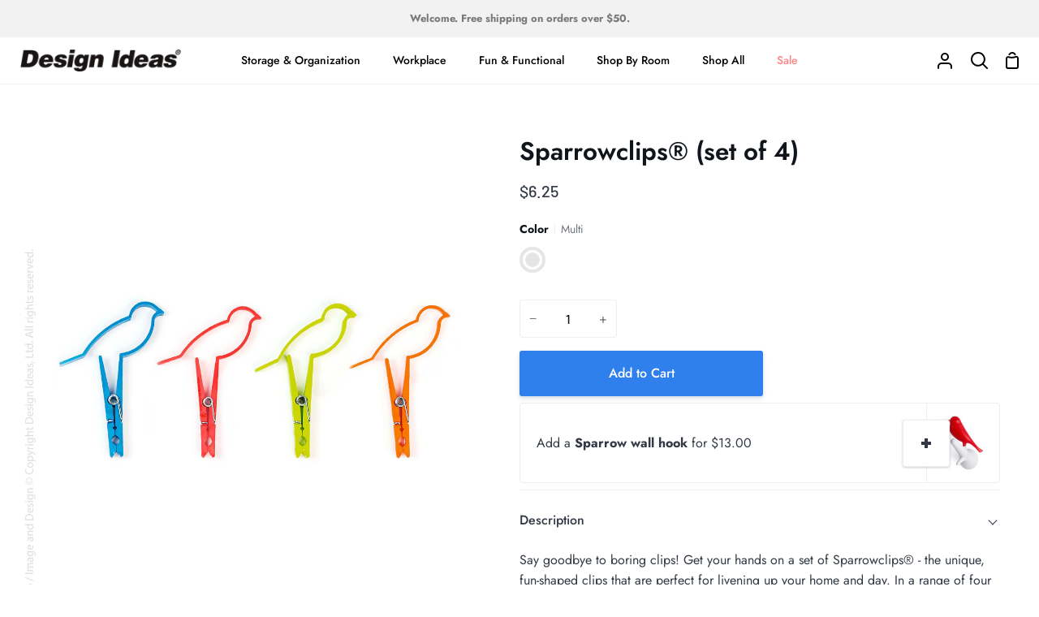

--- FILE ---
content_type: text/html; charset=utf-8
request_url: https://designideas.net/collections/small-gifts/products/sparrowclips-set-4-asst
body_size: 30626
content:
<!doctype html>
<html class="no-js supports-no-cookies" lang="en"><head>
  <meta charset="utf-8">
  <meta http-equiv="X-UA-Compatible" content="IE=edge">
  <meta name="viewport" content="width=device-width,initial-scale=1,viewport-fit=cover">
  <meta name="theme-color" content="#2f80ed"><link rel="canonical" href="https://designideas.net/products/sparrowclips-set-4-asst"><!-- ======================= Story Theme V4.2.0 ========================= -->

  <link rel="preconnect" href="https://cdn.shopify.com" crossorigin>
  <link rel="preconnect" href="https://fonts.shopify.com" crossorigin>
  <link rel="preconnect" href="https://monorail-edge.shopifysvc.com" crossorigin>

  <link rel="preload" href="//designideas.net/cdn/shop/t/24/assets/lazysizes.js?v=111431644619468174291715366962" as="script">
  <link rel="preload" href="//designideas.net/cdn/shop/t/24/assets/vendor.js?v=537668916102085731715366962" as="script">
  <link rel="preload" href="//designideas.net/cdn/shop/t/24/assets/theme.js?v=170588453666784298611715366962" as="script">
  <link rel="preload" href="//designideas.net/cdn/shop/t/24/assets/theme.css?v=77272775707979633341715366962" as="style">

  
    <link rel="shortcut icon" href="//designideas.net/cdn/shop/files/DI_Retail_Favicon_-_32px_32x32.png?v=1691164096" type="image/png">

  <!-- Title and description ================================================ -->
  
  <title>
    

    Sparrowclips® (set of 4)
&ndash; Design Ideas

  </title><meta name="description" content="Say goodbye to boring clips! Get your hands on a set of Sparrowclips® - the unique, fun-shaped clips that are perfect for livening up your home and day. In a range of four assorted colors, these clever clips come in handy for plenty of tasks like fastening bagged lunches, adding a festive touch to your air-dried laundr">
  <!-- /snippets/social-meta-tags.liquid -->

<meta property="og:site_name" content="Design Ideas">
<meta property="og:url" content="https://designideas.net/products/sparrowclips-set-4-asst">
<meta property="og:title" content="Sparrowclips® (set of 4)">
<meta property="og:type" content="product">
<meta property="og:description" content="Say goodbye to boring clips! Get your hands on a set of Sparrowclips® - the unique, fun-shaped clips that are perfect for livening up your home and day. In a range of four assorted colors, these clever clips come in handy for plenty of tasks like fastening bagged lunches, adding a festive touch to your air-dried laundr"><meta property="og:image" content="http://designideas.net/cdn/shop/products/6421011_101.jpg?v=1618841789">
  <meta property="og:image:secure_url" content="https://designideas.net/cdn/shop/products/6421011_101.jpg?v=1618841789">
  <meta property="og:image:width" content="2500">
  <meta property="og:image:height" content="2500"><meta property="og:price:amount" content="6.25">
  <meta property="og:price:currency" content="USD"><meta name="twitter:card" content="summary_large_image">
<meta name="twitter:title" content="Sparrowclips® (set of 4)">
<meta name="twitter:description" content="Say goodbye to boring clips! Get your hands on a set of Sparrowclips® - the unique, fun-shaped clips that are perfect for livening up your home and day. In a range of four assorted colors, these clever clips come in handy for plenty of tasks like fastening bagged lunches, adding a festive touch to your air-dried laundr">


  <!-- CSS ================================================================== -->

  <link href="//designideas.net/cdn/shop/t/24/assets/font-settings.css?v=51214281299116572051759333680" rel="stylesheet" type="text/css" media="all" />

  

<style data-shopify>
  :root {/*================ Font Variables ================*/

  --FONT-WEIGHT-BODY: 400;

  --FONT-WEIGHT-BODY-MID: 500;
  --FONT-WEIGHT-BODY-BOLD: 700;

  --FONT-STACK-BODY: Jost, sans-serif;
  --FONT-STYLE-BODY: normal;
  --FONT-ADJUST-BODY: 1.0;


  --FONT-WEIGHT-HEADING: 600;
  --FONT-WEIGHT-HEADING-BOLD: 700;

  --FONT-STACK-HEADING: Jost, sans-serif;
  --FONT-STYLE-HEADING: normal;
  --FONT-ADJUST-HEADING: 1.2;

  --FONT-STACK-NAV: Jost, sans-serif;
  --FONT-STYLE-NAV: normal;
  --FONT-ADJUST-NAV: 1.0;

  --FONT-WEIGHT-NAV: 400;
  --FONT-WEIGHT-NAV-BOLD: 700;

  --FONT-WEIGHT-ACCENT: 500;
  --FONT-WEIGHT-ACCENT-BOLD: 600;

  --FONT-STACK-ACCENT: Barlow, sans-serif;
  --FONT-STYLE-ACCENT: normal;
  --FONT-ADJUST-ACCENT: 1.0;


  /*================ Color Variables ================*/
  --LAYOUT-WIDTH: 1300px;
  --LAYOUT-GUTTER: 24px;
  --LAYOUT-OUTER: 24px;
  --LAYOUT-CONTAINER: 1400px;


  /*================ Color Variables ================*/
  /* ===  Backgrounds ===*/
  --COLOR-BG: #ffffff;
  --COLOR-BG-ACCENT: #f2f5fa;

  /* === Text colors ===*/
  --COLOR-TEXT-DARK: #10141b;
  --COLOR-TEXT: #323945;
  --COLOR-TEXT-LIGHT: #70747d;

  /* === Shades of grey ===*/
  --COLOR-A5:  rgba(50, 57, 69, 0.05);
  --COLOR-A10: rgba(50, 57, 69, 0.1);
  --COLOR-A20: rgba(50, 57, 69, 0.2);
  --COLOR-A30: rgba(50, 57, 69, 0.3);
  --COLOR-A40: rgba(50, 57, 69, 0.4);
  --COLOR-A50: rgba(50, 57, 69, 0.5);
  --COLOR-A60: rgba(50, 57, 69, 0.6);
  --COLOR-A70: rgba(50, 57, 69, 0.7);
  --COLOR-A80: rgba(50, 57, 69, 0.8);
  --COLOR-A90: rgba(50, 57, 69, 0.9);
  --COLOR-A95: rgba(50, 57, 69, 0.95);

  /* === Product badges ===*/
  --COLOR-BADGE: #ffffff;
  --COLOR-BADGE-TEXT: #656565;

  /* === Rounding ===*/
  
    --RADIUS-BTN: 3px;
    --RADIUS-FORM: 3px;
    --RADIUS-ROUNDED-ONLY: 3px;
  

  
    --RADIUS-XL: 24px;
    --RADIUS-LG: 12px;
    --RADIUS: 6px;
    --RADIUS-SM: 3px;
  

  /* === Border colors ===*/
  --COLOR-BORDER: #eeeff1;
  --COLOR-BORDER-LIGHT: #f4f4f6;/* === Accent-cool ===*/
  --COLOR-SECONDARY: #2f80ed;
  --COLOR-SECONDARY-HOVER: #0159cf;
  --COLOR-SECONDARY-FADE: rgba(47, 128, 237, 0.05);
  --COLOR-SECONDARY-SHADOW: rgba(10, 57, 121, 0.1);
  --COLOR-SECONDARY-FADE-HOVER: rgba(47, 128, 237, 0.1);--COLOR-SECONDARY-OPPOSITE: #ffffff;

  /* === Accent-warm ===*/
  --COLOR-PRIMARY: #2f80ed;
  --COLOR-PRIMARY-HOVER: #0159cf;
  --COLOR-PRIMARY-FADE: rgba(47, 128, 237, 0.05);
  --COLOR-PRIMARY-FADE-HOVER: rgba(47, 128, 237, 0.1);
  --COLOR-PRIMARY-SHADOW: rgba(10, 57, 121, 0.1);--COLOR-PRIMARY-OPPOSITE: #ffffff;




  /* ================ Inverted Color Variables ================ */

  --INVERSE-BG: #e6e9ef;
  --INVERSE-BG-ACCENT: #b8edeb;

  /* === Text colors ===*/
  --INVERSE-TEXT-DARK: #68768f;
  --INVERSE-TEXT: #323945;
  --INVERSE-TEXT-LIGHT: #686e78;

  /* === Bright color ===*/
  --INVERSE-PRIMARY: #77eae5;
  --INVERSE-PRIMARY-HOVER: #23f2e9;
  --INVERSE-PRIMARY-FADE: rgba(119, 234, 229, 0.05);
  --INVERSE-PRIMARY-FADE-HOVER: rgba(119, 234, 229, 0.1);
  --INVERSE-PRIMARY-SHADOW: rgba(27, 173, 167, 0.1);--INVERSE-PRIMARY-OPPOSITE: #000000;


  /* === Second Color ===*/
  --INVERSE-SECONDARY: #58ff69;
  --INVERSE-SECONDARY-HOVER: #0cff24;
  --INVERSE-SECONDARY-FADE: rgba(88, 255, 105, 0.05);
  --INVERSE-SECONDARY-FADE-HOVER: rgba(88, 255, 105, 0.1);
  --INVERSE-SECONDARY-SHADOW: rgba(0, 190, 19, 0.1);--INVERSE-SECONDARY-OPPOSITE: #000000;

  /* === Shades of grey ===*/
  --INVERSE-A5:  rgba(50, 57, 69, 0.05);
  --INVERSE-A10: rgba(50, 57, 69, 0.1);
  --INVERSE-A20: rgba(50, 57, 69, 0.2);
  --INVERSE-A35: rgba(50, 57, 69, 0.3);
  --INVERSE-A80: rgba(50, 57, 69, 0.8);
  --INVERSE-A90: rgba(50, 57, 69, 0.9);
  --INVERSE-A95: rgba(50, 57, 69, 0.95);

  /* === Border colors ===*/
  --INVERSE-BORDER: #239994;
  --INVERSE-BORDER-LIGHT: #21918c;

  /* ================ End Inverted Color Variables ================ */


  /* === Footer Bar ===*/
  --COLOR-FOOTER-BG: #f2f5fa;
  --COLOR-FOOTER-TEXT: #3a4b55;
  --COLOR-FOOTER-TEXT-HOVER: #16242d;
  --COLOR-FOOTER-A8:  rgba(50, 57, 69, 0.08);
  --COLOR-FOOTER-A15: rgba(50, 57, 69, 0.15);

  /* === Nav and dropdown link background ===*/
  --COLOR-NAV: #ffffff;
  --COLOR-NAV-a50:  rgba(50, 57, 69, 0.5);

  --COLOR-NAV-BORDER: #f2f2f2;
  
  --COLOR-NAV-BORDER-HAIRLINE: #f7f7f7;

  --COLOR-NAV-TEXT: #000000;
  --COLOR-NAV-TEXT-DARK: #000000;
  --COLOR-NAV-TEXT-BRIGHT: #1f1f1f;
  --COLOR-NAV-TEXT-TRANSPARENT: #ffffff;
  --COLOR-HIGHLIGHT-LINK: #FF8484;

  --COLOR-NAV-TOOLBAR-BG: #f2f2f2;
  --COLOR-NAV-TOOLBAR-TEXT: #797979;

  /* ================ Special ================ */
  --COLOR-SUCCESS: #51c88e;
  --COLOR-SUCCESS-FADE: rgba(81, 200, 142, 0.05);
  --COLOR-ERROR: #ff8484;
  --COLOR-ERROR-FADE: rgba(255, 132, 132, 0.05);
  --COLOR-WARN: #ffc896;
  --COLOR-WARN-FADE: rgba(255, 200, 150, 0.05);

  /* ================ Photo correction ================ */
  --PHOTO-CORRECTION: 100%;

  /* ================ 3D Models ================ */
  --progress-bar-color: #323945;


  

  }
</style>


  <link href="//designideas.net/cdn/shop/t/24/assets/theme.css?v=77272775707979633341715366962" rel="stylesheet" type="text/css" media="all" />

  <script>







    document.documentElement.className = document.documentElement.className.replace('no-js', 'js');
    let root = '/';
    if (root[root.length - 1] !== '/') {
      root = `${root}/`;
    }
    window.theme = {
      routes: {
        root_url: root,
        cart: '/cart',
        cart_add_url: '/cart/add',
        product_recommendations_url: '/recommendations/products',
        search_url: '/search',
        predictive_search_url: '/search/suggest',
        account_addresses_url: '/account/addresses'
      },
      assets: {
        photoswipe: '//designideas.net/cdn/shop/t/24/assets/photoswipe.js?v=162613001030112971491715366962',
        smoothscroll: '//designideas.net/cdn/shop/t/24/assets/smoothscroll.js?v=37906625415260927261715366962',
        swatches: '//designideas.net/cdn/shop/t/24/assets/swatches.json?v=67323017389844262691715369546',
        base: "//designideas.net/cdn/shop/t/24/assets/",
      },
      strings: {
        addToCart: "Add to Cart",
        soldOut: "Coming Soon",
        unavailable: "Unavailable",
        preOrder: "Pre-Order",
        unitPrice: "Unit price",
        unitPriceSeparator: "per",
        swatchesKey: "Color, Colour",
        estimateShipping: "Estimate shipping",
        noShippingAvailable: "We do not ship to this destination.",
        free: "Free",
        from: "From",
        sale: "Sale",
        subscription: "Subscription",
        stockout: "All available stock is in cart",
        products: "Products",
        pages: "Pages",
        collections: "Collections",
        articles: "Articles",
        successMessage: "Link copied to clipboard"
      },
      shop: {
        assets: "//designideas.net/cdn/shop/t/24/assets/"
      },
      settings: {
        badge_sale_type: "dollar",
        currency_code_enable: false,
        excluded_collections_strict: ["all"," frontpage"],
        excluded_collections: ["sibling"]
      },
      info: {
        name: 'story'
      },
      version: '4.2.0',
      animations:  true,
      moneyFormat: "${{amount}}",
      currencyCode: "USD",
    };
    // When image loads, clear the background placeholder
    document.addEventListener('lazyloaded', (e) => {
      const holderTarget = e.target.closest('[data-wipe-background]');
      if (holderTarget) {
        holderTarget.style.backgroundImage = 'none';
      }
    });
  </script><!-- Theme Javascript ============================================================== -->
  <script src="//designideas.net/cdn/shop/t/24/assets/lazysizes.js?v=111431644619468174291715366962" async="async"></script>
  <script src="//designideas.net/cdn/shop/t/24/assets/vendor.js?v=537668916102085731715366962" defer="defer"></script>
  <script src="//designideas.net/cdn/shop/t/24/assets/theme.js?v=170588453666784298611715366962" defer="defer"></script>

  <script type="text/javascript">
    if (window.MSInputMethodContext && document.documentMode) {
      var scripts = document.getElementsByTagName('script')[0];
      var polyfill = document.createElement('script');
      polyfill.defer = true;
      polyfill.src = "//designideas.net/cdn/shop/t/24/assets/ie11.js?v=144489047535103983231715366962";

      scripts.parentNode.insertBefore(polyfill, scripts);
    }
  </script>

  

  <!-- Shopify app scripts =========================================================== -->

  <script>window.performance && window.performance.mark && window.performance.mark('shopify.content_for_header.start');</script><meta name="google-site-verification" content="LYP1EkvWWL4WdaVDBxYllO99Nsoz3pYgF5Q9WQ9dit8">
<meta id="shopify-digital-wallet" name="shopify-digital-wallet" content="/44390383768/digital_wallets/dialog">
<meta name="shopify-checkout-api-token" content="c7941ed688a0ce6afb8e5a29d868be41">
<link rel="alternate" type="application/json+oembed" href="https://designideas.net/products/sparrowclips-set-4-asst.oembed">
<script async="async" src="/checkouts/internal/preloads.js?locale=en-US"></script>
<link rel="preconnect" href="https://shop.app" crossorigin="anonymous">
<script async="async" src="https://shop.app/checkouts/internal/preloads.js?locale=en-US&shop_id=44390383768" crossorigin="anonymous"></script>
<script id="apple-pay-shop-capabilities" type="application/json">{"shopId":44390383768,"countryCode":"US","currencyCode":"USD","merchantCapabilities":["supports3DS"],"merchantId":"gid:\/\/shopify\/Shop\/44390383768","merchantName":"Design Ideas","requiredBillingContactFields":["postalAddress","email","phone"],"requiredShippingContactFields":["postalAddress","email","phone"],"shippingType":"shipping","supportedNetworks":["visa","masterCard","amex","discover","elo","jcb"],"total":{"type":"pending","label":"Design Ideas","amount":"1.00"},"shopifyPaymentsEnabled":true,"supportsSubscriptions":true}</script>
<script id="shopify-features" type="application/json">{"accessToken":"c7941ed688a0ce6afb8e5a29d868be41","betas":["rich-media-storefront-analytics"],"domain":"designideas.net","predictiveSearch":true,"shopId":44390383768,"locale":"en"}</script>
<script>var Shopify = Shopify || {};
Shopify.shop = "designideasltd.myshopify.com";
Shopify.locale = "en";
Shopify.currency = {"active":"USD","rate":"1.0"};
Shopify.country = "US";
Shopify.theme = {"name":"20240510 - Story V4.2.0 - Potting s...","id":137171730584,"schema_name":"Story","schema_version":"4.2.0","theme_store_id":864,"role":"main"};
Shopify.theme.handle = "null";
Shopify.theme.style = {"id":null,"handle":null};
Shopify.cdnHost = "designideas.net/cdn";
Shopify.routes = Shopify.routes || {};
Shopify.routes.root = "/";</script>
<script type="module">!function(o){(o.Shopify=o.Shopify||{}).modules=!0}(window);</script>
<script>!function(o){function n(){var o=[];function n(){o.push(Array.prototype.slice.apply(arguments))}return n.q=o,n}var t=o.Shopify=o.Shopify||{};t.loadFeatures=n(),t.autoloadFeatures=n()}(window);</script>
<script>
  window.ShopifyPay = window.ShopifyPay || {};
  window.ShopifyPay.apiHost = "shop.app\/pay";
  window.ShopifyPay.redirectState = null;
</script>
<script id="shop-js-analytics" type="application/json">{"pageType":"product"}</script>
<script defer="defer" async type="module" src="//designideas.net/cdn/shopifycloud/shop-js/modules/v2/client.init-shop-cart-sync_WVOgQShq.en.esm.js"></script>
<script defer="defer" async type="module" src="//designideas.net/cdn/shopifycloud/shop-js/modules/v2/chunk.common_C_13GLB1.esm.js"></script>
<script defer="defer" async type="module" src="//designideas.net/cdn/shopifycloud/shop-js/modules/v2/chunk.modal_CLfMGd0m.esm.js"></script>
<script type="module">
  await import("//designideas.net/cdn/shopifycloud/shop-js/modules/v2/client.init-shop-cart-sync_WVOgQShq.en.esm.js");
await import("//designideas.net/cdn/shopifycloud/shop-js/modules/v2/chunk.common_C_13GLB1.esm.js");
await import("//designideas.net/cdn/shopifycloud/shop-js/modules/v2/chunk.modal_CLfMGd0m.esm.js");

  window.Shopify.SignInWithShop?.initShopCartSync?.({"fedCMEnabled":true,"windoidEnabled":true});

</script>
<script defer="defer" async type="module" src="//designideas.net/cdn/shopifycloud/shop-js/modules/v2/client.payment-terms_BWmiNN46.en.esm.js"></script>
<script defer="defer" async type="module" src="//designideas.net/cdn/shopifycloud/shop-js/modules/v2/chunk.common_C_13GLB1.esm.js"></script>
<script defer="defer" async type="module" src="//designideas.net/cdn/shopifycloud/shop-js/modules/v2/chunk.modal_CLfMGd0m.esm.js"></script>
<script type="module">
  await import("//designideas.net/cdn/shopifycloud/shop-js/modules/v2/client.payment-terms_BWmiNN46.en.esm.js");
await import("//designideas.net/cdn/shopifycloud/shop-js/modules/v2/chunk.common_C_13GLB1.esm.js");
await import("//designideas.net/cdn/shopifycloud/shop-js/modules/v2/chunk.modal_CLfMGd0m.esm.js");

  
</script>
<script>
  window.Shopify = window.Shopify || {};
  if (!window.Shopify.featureAssets) window.Shopify.featureAssets = {};
  window.Shopify.featureAssets['shop-js'] = {"shop-cart-sync":["modules/v2/client.shop-cart-sync_DuR37GeY.en.esm.js","modules/v2/chunk.common_C_13GLB1.esm.js","modules/v2/chunk.modal_CLfMGd0m.esm.js"],"init-fed-cm":["modules/v2/client.init-fed-cm_BucUoe6W.en.esm.js","modules/v2/chunk.common_C_13GLB1.esm.js","modules/v2/chunk.modal_CLfMGd0m.esm.js"],"shop-toast-manager":["modules/v2/client.shop-toast-manager_B0JfrpKj.en.esm.js","modules/v2/chunk.common_C_13GLB1.esm.js","modules/v2/chunk.modal_CLfMGd0m.esm.js"],"init-shop-cart-sync":["modules/v2/client.init-shop-cart-sync_WVOgQShq.en.esm.js","modules/v2/chunk.common_C_13GLB1.esm.js","modules/v2/chunk.modal_CLfMGd0m.esm.js"],"shop-button":["modules/v2/client.shop-button_B_U3bv27.en.esm.js","modules/v2/chunk.common_C_13GLB1.esm.js","modules/v2/chunk.modal_CLfMGd0m.esm.js"],"init-windoid":["modules/v2/client.init-windoid_DuP9q_di.en.esm.js","modules/v2/chunk.common_C_13GLB1.esm.js","modules/v2/chunk.modal_CLfMGd0m.esm.js"],"shop-cash-offers":["modules/v2/client.shop-cash-offers_BmULhtno.en.esm.js","modules/v2/chunk.common_C_13GLB1.esm.js","modules/v2/chunk.modal_CLfMGd0m.esm.js"],"pay-button":["modules/v2/client.pay-button_CrPSEbOK.en.esm.js","modules/v2/chunk.common_C_13GLB1.esm.js","modules/v2/chunk.modal_CLfMGd0m.esm.js"],"init-customer-accounts":["modules/v2/client.init-customer-accounts_jNk9cPYQ.en.esm.js","modules/v2/client.shop-login-button_DJ5ldayH.en.esm.js","modules/v2/chunk.common_C_13GLB1.esm.js","modules/v2/chunk.modal_CLfMGd0m.esm.js"],"avatar":["modules/v2/client.avatar_BTnouDA3.en.esm.js"],"checkout-modal":["modules/v2/client.checkout-modal_pBPyh9w8.en.esm.js","modules/v2/chunk.common_C_13GLB1.esm.js","modules/v2/chunk.modal_CLfMGd0m.esm.js"],"init-shop-for-new-customer-accounts":["modules/v2/client.init-shop-for-new-customer-accounts_BUoCy7a5.en.esm.js","modules/v2/client.shop-login-button_DJ5ldayH.en.esm.js","modules/v2/chunk.common_C_13GLB1.esm.js","modules/v2/chunk.modal_CLfMGd0m.esm.js"],"init-customer-accounts-sign-up":["modules/v2/client.init-customer-accounts-sign-up_CnczCz9H.en.esm.js","modules/v2/client.shop-login-button_DJ5ldayH.en.esm.js","modules/v2/chunk.common_C_13GLB1.esm.js","modules/v2/chunk.modal_CLfMGd0m.esm.js"],"init-shop-email-lookup-coordinator":["modules/v2/client.init-shop-email-lookup-coordinator_CzjY5t9o.en.esm.js","modules/v2/chunk.common_C_13GLB1.esm.js","modules/v2/chunk.modal_CLfMGd0m.esm.js"],"shop-follow-button":["modules/v2/client.shop-follow-button_CsYC63q7.en.esm.js","modules/v2/chunk.common_C_13GLB1.esm.js","modules/v2/chunk.modal_CLfMGd0m.esm.js"],"shop-login-button":["modules/v2/client.shop-login-button_DJ5ldayH.en.esm.js","modules/v2/chunk.common_C_13GLB1.esm.js","modules/v2/chunk.modal_CLfMGd0m.esm.js"],"shop-login":["modules/v2/client.shop-login_B9ccPdmx.en.esm.js","modules/v2/chunk.common_C_13GLB1.esm.js","modules/v2/chunk.modal_CLfMGd0m.esm.js"],"lead-capture":["modules/v2/client.lead-capture_D0K_KgYb.en.esm.js","modules/v2/chunk.common_C_13GLB1.esm.js","modules/v2/chunk.modal_CLfMGd0m.esm.js"],"payment-terms":["modules/v2/client.payment-terms_BWmiNN46.en.esm.js","modules/v2/chunk.common_C_13GLB1.esm.js","modules/v2/chunk.modal_CLfMGd0m.esm.js"]};
</script>
<script>(function() {
  var isLoaded = false;
  function asyncLoad() {
    if (isLoaded) return;
    isLoaded = true;
    var urls = ["https:\/\/plugin.brevo.com\/integrations\/api\/automation\/script?ma-key=23dkdb6me82b70wslty0shpw\u0026shop=designideasltd.myshopify.com","https:\/\/plugin.brevo.com\/integrations\/api\/sy\/cart_tracking\/script?user_connection_id=616d86cd7b9c233e76215b02\u0026ma-key=23dkdb6me82b70wslty0shpw\u0026shop=designideasltd.myshopify.com","\/\/cdn.shopify.com\/proxy\/7e8b350f82f1b2fe0c9722226a46db13c63f2f1bb71fa949d1c81bbb2e932190\/bingshoppingtool-t2app-prod.trafficmanager.net\/api\/ShopifyMT\/v1\/uet\/tracking_script?shop=designideasltd.myshopify.com\u0026sp-cache-control=cHVibGljLCBtYXgtYWdlPTkwMA"];
    for (var i = 0; i < urls.length; i++) {
      var s = document.createElement('script');
      s.type = 'text/javascript';
      s.async = true;
      s.src = urls[i];
      var x = document.getElementsByTagName('script')[0];
      x.parentNode.insertBefore(s, x);
    }
  };
  if(window.attachEvent) {
    window.attachEvent('onload', asyncLoad);
  } else {
    window.addEventListener('load', asyncLoad, false);
  }
})();</script>
<script id="__st">var __st={"a":44390383768,"offset":-21600,"reqid":"3d7ac602-edff-4438-b9d1-d558fa828478-1769621573","pageurl":"designideas.net\/collections\/small-gifts\/products\/sparrowclips-set-4-asst","u":"4b1f11d49bc3","p":"product","rtyp":"product","rid":6673355571352};</script>
<script>window.ShopifyPaypalV4VisibilityTracking = true;</script>
<script id="captcha-bootstrap">!function(){'use strict';const t='contact',e='account',n='new_comment',o=[[t,t],['blogs',n],['comments',n],[t,'customer']],c=[[e,'customer_login'],[e,'guest_login'],[e,'recover_customer_password'],[e,'create_customer']],r=t=>t.map((([t,e])=>`form[action*='/${t}']:not([data-nocaptcha='true']) input[name='form_type'][value='${e}']`)).join(','),a=t=>()=>t?[...document.querySelectorAll(t)].map((t=>t.form)):[];function s(){const t=[...o],e=r(t);return a(e)}const i='password',u='form_key',d=['recaptcha-v3-token','g-recaptcha-response','h-captcha-response',i],f=()=>{try{return window.sessionStorage}catch{return}},m='__shopify_v',_=t=>t.elements[u];function p(t,e,n=!1){try{const o=window.sessionStorage,c=JSON.parse(o.getItem(e)),{data:r}=function(t){const{data:e,action:n}=t;return t[m]||n?{data:e,action:n}:{data:t,action:n}}(c);for(const[e,n]of Object.entries(r))t.elements[e]&&(t.elements[e].value=n);n&&o.removeItem(e)}catch(o){console.error('form repopulation failed',{error:o})}}const l='form_type',E='cptcha';function T(t){t.dataset[E]=!0}const w=window,h=w.document,L='Shopify',v='ce_forms',y='captcha';let A=!1;((t,e)=>{const n=(g='f06e6c50-85a8-45c8-87d0-21a2b65856fe',I='https://cdn.shopify.com/shopifycloud/storefront-forms-hcaptcha/ce_storefront_forms_captcha_hcaptcha.v1.5.2.iife.js',D={infoText:'Protected by hCaptcha',privacyText:'Privacy',termsText:'Terms'},(t,e,n)=>{const o=w[L][v],c=o.bindForm;if(c)return c(t,g,e,D).then(n);var r;o.q.push([[t,g,e,D],n]),r=I,A||(h.body.append(Object.assign(h.createElement('script'),{id:'captcha-provider',async:!0,src:r})),A=!0)});var g,I,D;w[L]=w[L]||{},w[L][v]=w[L][v]||{},w[L][v].q=[],w[L][y]=w[L][y]||{},w[L][y].protect=function(t,e){n(t,void 0,e),T(t)},Object.freeze(w[L][y]),function(t,e,n,w,h,L){const[v,y,A,g]=function(t,e,n){const i=e?o:[],u=t?c:[],d=[...i,...u],f=r(d),m=r(i),_=r(d.filter((([t,e])=>n.includes(e))));return[a(f),a(m),a(_),s()]}(w,h,L),I=t=>{const e=t.target;return e instanceof HTMLFormElement?e:e&&e.form},D=t=>v().includes(t);t.addEventListener('submit',(t=>{const e=I(t);if(!e)return;const n=D(e)&&!e.dataset.hcaptchaBound&&!e.dataset.recaptchaBound,o=_(e),c=g().includes(e)&&(!o||!o.value);(n||c)&&t.preventDefault(),c&&!n&&(function(t){try{if(!f())return;!function(t){const e=f();if(!e)return;const n=_(t);if(!n)return;const o=n.value;o&&e.removeItem(o)}(t);const e=Array.from(Array(32),(()=>Math.random().toString(36)[2])).join('');!function(t,e){_(t)||t.append(Object.assign(document.createElement('input'),{type:'hidden',name:u})),t.elements[u].value=e}(t,e),function(t,e){const n=f();if(!n)return;const o=[...t.querySelectorAll(`input[type='${i}']`)].map((({name:t})=>t)),c=[...d,...o],r={};for(const[a,s]of new FormData(t).entries())c.includes(a)||(r[a]=s);n.setItem(e,JSON.stringify({[m]:1,action:t.action,data:r}))}(t,e)}catch(e){console.error('failed to persist form',e)}}(e),e.submit())}));const S=(t,e)=>{t&&!t.dataset[E]&&(n(t,e.some((e=>e===t))),T(t))};for(const o of['focusin','change'])t.addEventListener(o,(t=>{const e=I(t);D(e)&&S(e,y())}));const B=e.get('form_key'),M=e.get(l),P=B&&M;t.addEventListener('DOMContentLoaded',(()=>{const t=y();if(P)for(const e of t)e.elements[l].value===M&&p(e,B);[...new Set([...A(),...v().filter((t=>'true'===t.dataset.shopifyCaptcha))])].forEach((e=>S(e,t)))}))}(h,new URLSearchParams(w.location.search),n,t,e,['guest_login'])})(!0,!0)}();</script>
<script integrity="sha256-4kQ18oKyAcykRKYeNunJcIwy7WH5gtpwJnB7kiuLZ1E=" data-source-attribution="shopify.loadfeatures" defer="defer" src="//designideas.net/cdn/shopifycloud/storefront/assets/storefront/load_feature-a0a9edcb.js" crossorigin="anonymous"></script>
<script crossorigin="anonymous" defer="defer" src="//designideas.net/cdn/shopifycloud/storefront/assets/shopify_pay/storefront-65b4c6d7.js?v=20250812"></script>
<script data-source-attribution="shopify.dynamic_checkout.dynamic.init">var Shopify=Shopify||{};Shopify.PaymentButton=Shopify.PaymentButton||{isStorefrontPortableWallets:!0,init:function(){window.Shopify.PaymentButton.init=function(){};var t=document.createElement("script");t.src="https://designideas.net/cdn/shopifycloud/portable-wallets/latest/portable-wallets.en.js",t.type="module",document.head.appendChild(t)}};
</script>
<script data-source-attribution="shopify.dynamic_checkout.buyer_consent">
  function portableWalletsHideBuyerConsent(e){var t=document.getElementById("shopify-buyer-consent"),n=document.getElementById("shopify-subscription-policy-button");t&&n&&(t.classList.add("hidden"),t.setAttribute("aria-hidden","true"),n.removeEventListener("click",e))}function portableWalletsShowBuyerConsent(e){var t=document.getElementById("shopify-buyer-consent"),n=document.getElementById("shopify-subscription-policy-button");t&&n&&(t.classList.remove("hidden"),t.removeAttribute("aria-hidden"),n.addEventListener("click",e))}window.Shopify?.PaymentButton&&(window.Shopify.PaymentButton.hideBuyerConsent=portableWalletsHideBuyerConsent,window.Shopify.PaymentButton.showBuyerConsent=portableWalletsShowBuyerConsent);
</script>
<script data-source-attribution="shopify.dynamic_checkout.cart.bootstrap">document.addEventListener("DOMContentLoaded",(function(){function t(){return document.querySelector("shopify-accelerated-checkout-cart, shopify-accelerated-checkout")}if(t())Shopify.PaymentButton.init();else{new MutationObserver((function(e,n){t()&&(Shopify.PaymentButton.init(),n.disconnect())})).observe(document.body,{childList:!0,subtree:!0})}}));
</script>
<script id='scb4127' type='text/javascript' async='' src='https://designideas.net/cdn/shopifycloud/privacy-banner/storefront-banner.js'></script><link id="shopify-accelerated-checkout-styles" rel="stylesheet" media="screen" href="https://designideas.net/cdn/shopifycloud/portable-wallets/latest/accelerated-checkout-backwards-compat.css" crossorigin="anonymous">
<style id="shopify-accelerated-checkout-cart">
        #shopify-buyer-consent {
  margin-top: 1em;
  display: inline-block;
  width: 100%;
}

#shopify-buyer-consent.hidden {
  display: none;
}

#shopify-subscription-policy-button {
  background: none;
  border: none;
  padding: 0;
  text-decoration: underline;
  font-size: inherit;
  cursor: pointer;
}

#shopify-subscription-policy-button::before {
  box-shadow: none;
}

      </style>

<script>window.performance && window.performance.mark && window.performance.mark('shopify.content_for_header.end');</script>
  <script type="text/javascript">
    (function(c,l,a,r,i,t,y){
        c[a]=c[a]||function(){(c[a].q=c[a].q||[]).push(arguments)};
        t=l.createElement(r);t.async=1;t.src="https://www.clarity.ms/tag/"+i;
        y=l.getElementsByTagName(r)[0];y.parentNode.insertBefore(t,y);
    })(window, document, "clarity", "script", "mc017r7ert");
  </script>
<link href="https://monorail-edge.shopifysvc.com" rel="dns-prefetch">
<script>(function(){if ("sendBeacon" in navigator && "performance" in window) {try {var session_token_from_headers = performance.getEntriesByType('navigation')[0].serverTiming.find(x => x.name == '_s').description;} catch {var session_token_from_headers = undefined;}var session_cookie_matches = document.cookie.match(/_shopify_s=([^;]*)/);var session_token_from_cookie = session_cookie_matches && session_cookie_matches.length === 2 ? session_cookie_matches[1] : "";var session_token = session_token_from_headers || session_token_from_cookie || "";function handle_abandonment_event(e) {var entries = performance.getEntries().filter(function(entry) {return /monorail-edge.shopifysvc.com/.test(entry.name);});if (!window.abandonment_tracked && entries.length === 0) {window.abandonment_tracked = true;var currentMs = Date.now();var navigation_start = performance.timing.navigationStart;var payload = {shop_id: 44390383768,url: window.location.href,navigation_start,duration: currentMs - navigation_start,session_token,page_type: "product"};window.navigator.sendBeacon("https://monorail-edge.shopifysvc.com/v1/produce", JSON.stringify({schema_id: "online_store_buyer_site_abandonment/1.1",payload: payload,metadata: {event_created_at_ms: currentMs,event_sent_at_ms: currentMs}}));}}window.addEventListener('pagehide', handle_abandonment_event);}}());</script>
<script id="web-pixels-manager-setup">(function e(e,d,r,n,o){if(void 0===o&&(o={}),!Boolean(null===(a=null===(i=window.Shopify)||void 0===i?void 0:i.analytics)||void 0===a?void 0:a.replayQueue)){var i,a;window.Shopify=window.Shopify||{};var t=window.Shopify;t.analytics=t.analytics||{};var s=t.analytics;s.replayQueue=[],s.publish=function(e,d,r){return s.replayQueue.push([e,d,r]),!0};try{self.performance.mark("wpm:start")}catch(e){}var l=function(){var e={modern:/Edge?\/(1{2}[4-9]|1[2-9]\d|[2-9]\d{2}|\d{4,})\.\d+(\.\d+|)|Firefox\/(1{2}[4-9]|1[2-9]\d|[2-9]\d{2}|\d{4,})\.\d+(\.\d+|)|Chrom(ium|e)\/(9{2}|\d{3,})\.\d+(\.\d+|)|(Maci|X1{2}).+ Version\/(15\.\d+|(1[6-9]|[2-9]\d|\d{3,})\.\d+)([,.]\d+|)( \(\w+\)|)( Mobile\/\w+|) Safari\/|Chrome.+OPR\/(9{2}|\d{3,})\.\d+\.\d+|(CPU[ +]OS|iPhone[ +]OS|CPU[ +]iPhone|CPU IPhone OS|CPU iPad OS)[ +]+(15[._]\d+|(1[6-9]|[2-9]\d|\d{3,})[._]\d+)([._]\d+|)|Android:?[ /-](13[3-9]|1[4-9]\d|[2-9]\d{2}|\d{4,})(\.\d+|)(\.\d+|)|Android.+Firefox\/(13[5-9]|1[4-9]\d|[2-9]\d{2}|\d{4,})\.\d+(\.\d+|)|Android.+Chrom(ium|e)\/(13[3-9]|1[4-9]\d|[2-9]\d{2}|\d{4,})\.\d+(\.\d+|)|SamsungBrowser\/([2-9]\d|\d{3,})\.\d+/,legacy:/Edge?\/(1[6-9]|[2-9]\d|\d{3,})\.\d+(\.\d+|)|Firefox\/(5[4-9]|[6-9]\d|\d{3,})\.\d+(\.\d+|)|Chrom(ium|e)\/(5[1-9]|[6-9]\d|\d{3,})\.\d+(\.\d+|)([\d.]+$|.*Safari\/(?![\d.]+ Edge\/[\d.]+$))|(Maci|X1{2}).+ Version\/(10\.\d+|(1[1-9]|[2-9]\d|\d{3,})\.\d+)([,.]\d+|)( \(\w+\)|)( Mobile\/\w+|) Safari\/|Chrome.+OPR\/(3[89]|[4-9]\d|\d{3,})\.\d+\.\d+|(CPU[ +]OS|iPhone[ +]OS|CPU[ +]iPhone|CPU IPhone OS|CPU iPad OS)[ +]+(10[._]\d+|(1[1-9]|[2-9]\d|\d{3,})[._]\d+)([._]\d+|)|Android:?[ /-](13[3-9]|1[4-9]\d|[2-9]\d{2}|\d{4,})(\.\d+|)(\.\d+|)|Mobile Safari.+OPR\/([89]\d|\d{3,})\.\d+\.\d+|Android.+Firefox\/(13[5-9]|1[4-9]\d|[2-9]\d{2}|\d{4,})\.\d+(\.\d+|)|Android.+Chrom(ium|e)\/(13[3-9]|1[4-9]\d|[2-9]\d{2}|\d{4,})\.\d+(\.\d+|)|Android.+(UC? ?Browser|UCWEB|U3)[ /]?(15\.([5-9]|\d{2,})|(1[6-9]|[2-9]\d|\d{3,})\.\d+)\.\d+|SamsungBrowser\/(5\.\d+|([6-9]|\d{2,})\.\d+)|Android.+MQ{2}Browser\/(14(\.(9|\d{2,})|)|(1[5-9]|[2-9]\d|\d{3,})(\.\d+|))(\.\d+|)|K[Aa][Ii]OS\/(3\.\d+|([4-9]|\d{2,})\.\d+)(\.\d+|)/},d=e.modern,r=e.legacy,n=navigator.userAgent;return n.match(d)?"modern":n.match(r)?"legacy":"unknown"}(),u="modern"===l?"modern":"legacy",c=(null!=n?n:{modern:"",legacy:""})[u],f=function(e){return[e.baseUrl,"/wpm","/b",e.hashVersion,"modern"===e.buildTarget?"m":"l",".js"].join("")}({baseUrl:d,hashVersion:r,buildTarget:u}),m=function(e){var d=e.version,r=e.bundleTarget,n=e.surface,o=e.pageUrl,i=e.monorailEndpoint;return{emit:function(e){var a=e.status,t=e.errorMsg,s=(new Date).getTime(),l=JSON.stringify({metadata:{event_sent_at_ms:s},events:[{schema_id:"web_pixels_manager_load/3.1",payload:{version:d,bundle_target:r,page_url:o,status:a,surface:n,error_msg:t},metadata:{event_created_at_ms:s}}]});if(!i)return console&&console.warn&&console.warn("[Web Pixels Manager] No Monorail endpoint provided, skipping logging."),!1;try{return self.navigator.sendBeacon.bind(self.navigator)(i,l)}catch(e){}var u=new XMLHttpRequest;try{return u.open("POST",i,!0),u.setRequestHeader("Content-Type","text/plain"),u.send(l),!0}catch(e){return console&&console.warn&&console.warn("[Web Pixels Manager] Got an unhandled error while logging to Monorail."),!1}}}}({version:r,bundleTarget:l,surface:e.surface,pageUrl:self.location.href,monorailEndpoint:e.monorailEndpoint});try{o.browserTarget=l,function(e){var d=e.src,r=e.async,n=void 0===r||r,o=e.onload,i=e.onerror,a=e.sri,t=e.scriptDataAttributes,s=void 0===t?{}:t,l=document.createElement("script"),u=document.querySelector("head"),c=document.querySelector("body");if(l.async=n,l.src=d,a&&(l.integrity=a,l.crossOrigin="anonymous"),s)for(var f in s)if(Object.prototype.hasOwnProperty.call(s,f))try{l.dataset[f]=s[f]}catch(e){}if(o&&l.addEventListener("load",o),i&&l.addEventListener("error",i),u)u.appendChild(l);else{if(!c)throw new Error("Did not find a head or body element to append the script");c.appendChild(l)}}({src:f,async:!0,onload:function(){if(!function(){var e,d;return Boolean(null===(d=null===(e=window.Shopify)||void 0===e?void 0:e.analytics)||void 0===d?void 0:d.initialized)}()){var d=window.webPixelsManager.init(e)||void 0;if(d){var r=window.Shopify.analytics;r.replayQueue.forEach((function(e){var r=e[0],n=e[1],o=e[2];d.publishCustomEvent(r,n,o)})),r.replayQueue=[],r.publish=d.publishCustomEvent,r.visitor=d.visitor,r.initialized=!0}}},onerror:function(){return m.emit({status:"failed",errorMsg:"".concat(f," has failed to load")})},sri:function(e){var d=/^sha384-[A-Za-z0-9+/=]+$/;return"string"==typeof e&&d.test(e)}(c)?c:"",scriptDataAttributes:o}),m.emit({status:"loading"})}catch(e){m.emit({status:"failed",errorMsg:(null==e?void 0:e.message)||"Unknown error"})}}})({shopId: 44390383768,storefrontBaseUrl: "https://designideas.net",extensionsBaseUrl: "https://extensions.shopifycdn.com/cdn/shopifycloud/web-pixels-manager",monorailEndpoint: "https://monorail-edge.shopifysvc.com/unstable/produce_batch",surface: "storefront-renderer",enabledBetaFlags: ["2dca8a86"],webPixelsConfigList: [{"id":"608993432","configuration":"{\"config\":\"{\\\"pixel_id\\\":\\\"G-2JNPL3R67D\\\",\\\"target_country\\\":\\\"US\\\",\\\"gtag_events\\\":[{\\\"type\\\":\\\"search\\\",\\\"action_label\\\":[\\\"G-2JNPL3R67D\\\",\\\"AW-10786011505\\\/3hxmCLuhoqkDEPHylZco\\\"]},{\\\"type\\\":\\\"begin_checkout\\\",\\\"action_label\\\":[\\\"G-2JNPL3R67D\\\",\\\"AW-10786011505\\\/I7qVCLihoqkDEPHylZco\\\"]},{\\\"type\\\":\\\"view_item\\\",\\\"action_label\\\":[\\\"G-2JNPL3R67D\\\",\\\"AW-10786011505\\\/a-jiCLKhoqkDEPHylZco\\\",\\\"MC-0YFKBZ4D5V\\\"]},{\\\"type\\\":\\\"purchase\\\",\\\"action_label\\\":[\\\"G-2JNPL3R67D\\\",\\\"AW-10786011505\\\/4Dm0CK-hoqkDEPHylZco\\\",\\\"MC-0YFKBZ4D5V\\\"]},{\\\"type\\\":\\\"page_view\\\",\\\"action_label\\\":[\\\"G-2JNPL3R67D\\\",\\\"AW-10786011505\\\/3tbaCKyhoqkDEPHylZco\\\",\\\"MC-0YFKBZ4D5V\\\"]},{\\\"type\\\":\\\"add_payment_info\\\",\\\"action_label\\\":[\\\"G-2JNPL3R67D\\\",\\\"AW-10786011505\\\/PUHKCL6hoqkDEPHylZco\\\"]},{\\\"type\\\":\\\"add_to_cart\\\",\\\"action_label\\\":[\\\"G-2JNPL3R67D\\\",\\\"AW-10786011505\\\/QDDYCLWhoqkDEPHylZco\\\"]}],\\\"enable_monitoring_mode\\\":false}\"}","eventPayloadVersion":"v1","runtimeContext":"OPEN","scriptVersion":"b2a88bafab3e21179ed38636efcd8a93","type":"APP","apiClientId":1780363,"privacyPurposes":[],"dataSharingAdjustments":{"protectedCustomerApprovalScopes":["read_customer_address","read_customer_email","read_customer_name","read_customer_personal_data","read_customer_phone"]}},{"id":"184516760","configuration":"{\"pixel_id\":\"225424682322168\",\"pixel_type\":\"facebook_pixel\",\"metaapp_system_user_token\":\"-\"}","eventPayloadVersion":"v1","runtimeContext":"OPEN","scriptVersion":"ca16bc87fe92b6042fbaa3acc2fbdaa6","type":"APP","apiClientId":2329312,"privacyPurposes":["ANALYTICS","MARKETING","SALE_OF_DATA"],"dataSharingAdjustments":{"protectedCustomerApprovalScopes":["read_customer_address","read_customer_email","read_customer_name","read_customer_personal_data","read_customer_phone"]}},{"id":"126615704","configuration":"{\"ti\":\"343067484\",\"endpoint\":\"https:\/\/bat.bing.com\/action\/0\"}","eventPayloadVersion":"v1","runtimeContext":"STRICT","scriptVersion":"5ee93563fe31b11d2d65e2f09a5229dc","type":"APP","apiClientId":2997493,"privacyPurposes":["ANALYTICS","MARKETING","SALE_OF_DATA"],"dataSharingAdjustments":{"protectedCustomerApprovalScopes":["read_customer_personal_data"]}},{"id":"61997208","configuration":"{\"tagID\":\"2616563513334\"}","eventPayloadVersion":"v1","runtimeContext":"STRICT","scriptVersion":"18031546ee651571ed29edbe71a3550b","type":"APP","apiClientId":3009811,"privacyPurposes":["ANALYTICS","MARKETING","SALE_OF_DATA"],"dataSharingAdjustments":{"protectedCustomerApprovalScopes":["read_customer_address","read_customer_email","read_customer_name","read_customer_personal_data","read_customer_phone"]}},{"id":"shopify-app-pixel","configuration":"{}","eventPayloadVersion":"v1","runtimeContext":"STRICT","scriptVersion":"0450","apiClientId":"shopify-pixel","type":"APP","privacyPurposes":["ANALYTICS","MARKETING"]},{"id":"shopify-custom-pixel","eventPayloadVersion":"v1","runtimeContext":"LAX","scriptVersion":"0450","apiClientId":"shopify-pixel","type":"CUSTOM","privacyPurposes":["ANALYTICS","MARKETING"]}],isMerchantRequest: false,initData: {"shop":{"name":"Design Ideas","paymentSettings":{"currencyCode":"USD"},"myshopifyDomain":"designideasltd.myshopify.com","countryCode":"US","storefrontUrl":"https:\/\/designideas.net"},"customer":null,"cart":null,"checkout":null,"productVariants":[{"price":{"amount":6.25,"currencyCode":"USD"},"product":{"title":"Sparrowclips® (set of 4)","vendor":"Design Ideas","id":"6673355571352","untranslatedTitle":"Sparrowclips® (set of 4)","url":"\/products\/sparrowclips-set-4-asst","type":"Kitchen Essentials"},"id":"39749280530584","image":{"src":"\/\/designideas.net\/cdn\/shop\/products\/6421011_101.jpg?v=1618841789"},"sku":"6421011","title":"Multi","untranslatedTitle":"Multi"}],"purchasingCompany":null},},"https://designideas.net/cdn","fcfee988w5aeb613cpc8e4bc33m6693e112",{"modern":"","legacy":""},{"shopId":"44390383768","storefrontBaseUrl":"https:\/\/designideas.net","extensionBaseUrl":"https:\/\/extensions.shopifycdn.com\/cdn\/shopifycloud\/web-pixels-manager","surface":"storefront-renderer","enabledBetaFlags":"[\"2dca8a86\"]","isMerchantRequest":"false","hashVersion":"fcfee988w5aeb613cpc8e4bc33m6693e112","publish":"custom","events":"[[\"page_viewed\",{}],[\"product_viewed\",{\"productVariant\":{\"price\":{\"amount\":6.25,\"currencyCode\":\"USD\"},\"product\":{\"title\":\"Sparrowclips® (set of 4)\",\"vendor\":\"Design Ideas\",\"id\":\"6673355571352\",\"untranslatedTitle\":\"Sparrowclips® (set of 4)\",\"url\":\"\/products\/sparrowclips-set-4-asst\",\"type\":\"Kitchen Essentials\"},\"id\":\"39749280530584\",\"image\":{\"src\":\"\/\/designideas.net\/cdn\/shop\/products\/6421011_101.jpg?v=1618841789\"},\"sku\":\"6421011\",\"title\":\"Multi\",\"untranslatedTitle\":\"Multi\"}}]]"});</script><script>
  window.ShopifyAnalytics = window.ShopifyAnalytics || {};
  window.ShopifyAnalytics.meta = window.ShopifyAnalytics.meta || {};
  window.ShopifyAnalytics.meta.currency = 'USD';
  var meta = {"product":{"id":6673355571352,"gid":"gid:\/\/shopify\/Product\/6673355571352","vendor":"Design Ideas","type":"Kitchen Essentials","handle":"sparrowclips-set-4-asst","variants":[{"id":39749280530584,"price":625,"name":"Sparrowclips® (set of 4) - Multi","public_title":"Multi","sku":"6421011"}],"remote":false},"page":{"pageType":"product","resourceType":"product","resourceId":6673355571352,"requestId":"3d7ac602-edff-4438-b9d1-d558fa828478-1769621573"}};
  for (var attr in meta) {
    window.ShopifyAnalytics.meta[attr] = meta[attr];
  }
</script>
<script class="analytics">
  (function () {
    var customDocumentWrite = function(content) {
      var jquery = null;

      if (window.jQuery) {
        jquery = window.jQuery;
      } else if (window.Checkout && window.Checkout.$) {
        jquery = window.Checkout.$;
      }

      if (jquery) {
        jquery('body').append(content);
      }
    };

    var hasLoggedConversion = function(token) {
      if (token) {
        return document.cookie.indexOf('loggedConversion=' + token) !== -1;
      }
      return false;
    }

    var setCookieIfConversion = function(token) {
      if (token) {
        var twoMonthsFromNow = new Date(Date.now());
        twoMonthsFromNow.setMonth(twoMonthsFromNow.getMonth() + 2);

        document.cookie = 'loggedConversion=' + token + '; expires=' + twoMonthsFromNow;
      }
    }

    var trekkie = window.ShopifyAnalytics.lib = window.trekkie = window.trekkie || [];
    if (trekkie.integrations) {
      return;
    }
    trekkie.methods = [
      'identify',
      'page',
      'ready',
      'track',
      'trackForm',
      'trackLink'
    ];
    trekkie.factory = function(method) {
      return function() {
        var args = Array.prototype.slice.call(arguments);
        args.unshift(method);
        trekkie.push(args);
        return trekkie;
      };
    };
    for (var i = 0; i < trekkie.methods.length; i++) {
      var key = trekkie.methods[i];
      trekkie[key] = trekkie.factory(key);
    }
    trekkie.load = function(config) {
      trekkie.config = config || {};
      trekkie.config.initialDocumentCookie = document.cookie;
      var first = document.getElementsByTagName('script')[0];
      var script = document.createElement('script');
      script.type = 'text/javascript';
      script.onerror = function(e) {
        var scriptFallback = document.createElement('script');
        scriptFallback.type = 'text/javascript';
        scriptFallback.onerror = function(error) {
                var Monorail = {
      produce: function produce(monorailDomain, schemaId, payload) {
        var currentMs = new Date().getTime();
        var event = {
          schema_id: schemaId,
          payload: payload,
          metadata: {
            event_created_at_ms: currentMs,
            event_sent_at_ms: currentMs
          }
        };
        return Monorail.sendRequest("https://" + monorailDomain + "/v1/produce", JSON.stringify(event));
      },
      sendRequest: function sendRequest(endpointUrl, payload) {
        // Try the sendBeacon API
        if (window && window.navigator && typeof window.navigator.sendBeacon === 'function' && typeof window.Blob === 'function' && !Monorail.isIos12()) {
          var blobData = new window.Blob([payload], {
            type: 'text/plain'
          });

          if (window.navigator.sendBeacon(endpointUrl, blobData)) {
            return true;
          } // sendBeacon was not successful

        } // XHR beacon

        var xhr = new XMLHttpRequest();

        try {
          xhr.open('POST', endpointUrl);
          xhr.setRequestHeader('Content-Type', 'text/plain');
          xhr.send(payload);
        } catch (e) {
          console.log(e);
        }

        return false;
      },
      isIos12: function isIos12() {
        return window.navigator.userAgent.lastIndexOf('iPhone; CPU iPhone OS 12_') !== -1 || window.navigator.userAgent.lastIndexOf('iPad; CPU OS 12_') !== -1;
      }
    };
    Monorail.produce('monorail-edge.shopifysvc.com',
      'trekkie_storefront_load_errors/1.1',
      {shop_id: 44390383768,
      theme_id: 137171730584,
      app_name: "storefront",
      context_url: window.location.href,
      source_url: "//designideas.net/cdn/s/trekkie.storefront.a804e9514e4efded663580eddd6991fcc12b5451.min.js"});

        };
        scriptFallback.async = true;
        scriptFallback.src = '//designideas.net/cdn/s/trekkie.storefront.a804e9514e4efded663580eddd6991fcc12b5451.min.js';
        first.parentNode.insertBefore(scriptFallback, first);
      };
      script.async = true;
      script.src = '//designideas.net/cdn/s/trekkie.storefront.a804e9514e4efded663580eddd6991fcc12b5451.min.js';
      first.parentNode.insertBefore(script, first);
    };
    trekkie.load(
      {"Trekkie":{"appName":"storefront","development":false,"defaultAttributes":{"shopId":44390383768,"isMerchantRequest":null,"themeId":137171730584,"themeCityHash":"12437310363591436447","contentLanguage":"en","currency":"USD"},"isServerSideCookieWritingEnabled":true,"monorailRegion":"shop_domain","enabledBetaFlags":["65f19447","b5387b81"]},"Session Attribution":{},"S2S":{"facebookCapiEnabled":true,"source":"trekkie-storefront-renderer","apiClientId":580111}}
    );

    var loaded = false;
    trekkie.ready(function() {
      if (loaded) return;
      loaded = true;

      window.ShopifyAnalytics.lib = window.trekkie;

      var originalDocumentWrite = document.write;
      document.write = customDocumentWrite;
      try { window.ShopifyAnalytics.merchantGoogleAnalytics.call(this); } catch(error) {};
      document.write = originalDocumentWrite;

      window.ShopifyAnalytics.lib.page(null,{"pageType":"product","resourceType":"product","resourceId":6673355571352,"requestId":"3d7ac602-edff-4438-b9d1-d558fa828478-1769621573","shopifyEmitted":true});

      var match = window.location.pathname.match(/checkouts\/(.+)\/(thank_you|post_purchase)/)
      var token = match? match[1]: undefined;
      if (!hasLoggedConversion(token)) {
        setCookieIfConversion(token);
        window.ShopifyAnalytics.lib.track("Viewed Product",{"currency":"USD","variantId":39749280530584,"productId":6673355571352,"productGid":"gid:\/\/shopify\/Product\/6673355571352","name":"Sparrowclips® (set of 4) - Multi","price":"6.25","sku":"6421011","brand":"Design Ideas","variant":"Multi","category":"Kitchen Essentials","nonInteraction":true,"remote":false},undefined,undefined,{"shopifyEmitted":true});
      window.ShopifyAnalytics.lib.track("monorail:\/\/trekkie_storefront_viewed_product\/1.1",{"currency":"USD","variantId":39749280530584,"productId":6673355571352,"productGid":"gid:\/\/shopify\/Product\/6673355571352","name":"Sparrowclips® (set of 4) - Multi","price":"6.25","sku":"6421011","brand":"Design Ideas","variant":"Multi","category":"Kitchen Essentials","nonInteraction":true,"remote":false,"referer":"https:\/\/designideas.net\/collections\/small-gifts\/products\/sparrowclips-set-4-asst"});
      }
    });


        var eventsListenerScript = document.createElement('script');
        eventsListenerScript.async = true;
        eventsListenerScript.src = "//designideas.net/cdn/shopifycloud/storefront/assets/shop_events_listener-3da45d37.js";
        document.getElementsByTagName('head')[0].appendChild(eventsListenerScript);

})();</script>
<script
  defer
  src="https://designideas.net/cdn/shopifycloud/perf-kit/shopify-perf-kit-3.1.0.min.js"
  data-application="storefront-renderer"
  data-shop-id="44390383768"
  data-render-region="gcp-us-east1"
  data-page-type="product"
  data-theme-instance-id="137171730584"
  data-theme-name="Story"
  data-theme-version="4.2.0"
  data-monorail-region="shop_domain"
  data-resource-timing-sampling-rate="10"
  data-shs="true"
  data-shs-beacon="true"
  data-shs-export-with-fetch="true"
  data-shs-logs-sample-rate="1"
  data-shs-beacon-endpoint="https://designideas.net/api/collect"
></script>
</head>


  <body id="sparrowclips®-set-of-4" class="template-product decoration-none " data-animations="true">
    <a class="in-page-link visually-hidden skip-link" href="#MainContent">Skip to content</a>

    <!-- BEGIN sections: group-header -->
<div id="shopify-section-sections--17123940597912__header" class="shopify-section shopify-section-group-group-header"><!-- /sections/header.liquid --><style data-shopify>:root { --menu-height: calc(96px); }.header__logo__link::before { padding-bottom: 13.432835820895521%; }</style>













<div
  class="header__wrapper"
  data-header-wrapper
  data-header-transparent="false"
  data-header-sticky="false"
  data-header-style="logo_beside"
  data-section-id="sections--17123940597912__header"
  data-section-type="header"
>
  <header class="theme__header" role="banner" data-header-height>
    <div>
      <div class="header__mobile" data-header-mobile>
        
  
    
  <div class="theme__header__toolbar" data-takes-space-wrapper >
    <div class="wrapper">
      <div class="theme__header-inner">
        
          
            <div class="theme__header__toolbar__text" data-ticker-frame>
              <div data-ticker-scale class="ticker__scale">
                <div data-ticker-text>
                  <span><p><strong>Welcome. Free shipping on orders over $50.</strong></p></span>
                </div>
              </div>
            </div>
          

          

          
        
      </div>
    </div>
  </div>

  

  <div class="header__mobile__left">
    <div class="header__mobile__button">
      <button
        class="header__mobile__hamburger"
        data-drawer-toggle="hamburger"
        aria-label="Open menu"
        aria-haspopup="true"
        aria-expanded="false"
        aria-controls="header-menu"
      >
        <div class="hamburger__lines">
          <span></span>
          <span></span>
          <span></span>
        </div>
      </button>
    </div>
    
      <div class="header__mobile__button">
        <a href="/search" class="navlink" data-popdown-toggle="search-popdown" data-focus-element>
          <svg aria-hidden="true" focusable="false" role="presentation" class="icon icon-search" viewBox="0 0 21 21"><path d="M8.917 0a8.917 8.917 0 0 1 6.972 14.475l4.818 4.818a1 1 0 0 1-1.32 1.497l-.094-.083-4.818-4.818A8.917 8.917 0 1 1 8.917 0zm0 2a6.917 6.917 0 1 0 4.849 11.849l.018-.023.065-.06A6.917 6.917 0 0 0 8.917 2z"/></svg>
          <span class="visually-hidden">Search</span>
        </a>
      </div>
    
  </div>
  
<div class="header__logo header__logo--image">
    <a
      class="header__logo__link"
      href="/"
      style="width: 200px;"
    >
      
<img
          data-src="//designideas.net/cdn/shop/files/Frame_acd42e4f-faea-4e99-b947-2f530d54cef3_{width}x.png?v=1682509904"
          class="lazyload logo__img logo__img--color"
          data-widths="[110, 160, 220, 320, 480, 540, 720, 900]"
          data-sizes="auto"
          data-aspectratio="7.444444444444445"
          alt="Design Ideas"
        >
      
      
      
        <noscript>
          <img class="logo__img" style="opacity: 1;" src="//designideas.net/cdn/shop/files/Frame_acd42e4f-faea-4e99-b947-2f530d54cef3_360x.png?v=1682509904" alt="">
        </noscript>
      
    </a>
  </div>

  <div class="header__mobile__right">
    
      <div class="header__mobile__button">
        <a href="/account" class="navlink">
          <svg aria-hidden="true" focusable="false" role="presentation" class="icon icon-user" viewBox="0 0 18 20"><g fill="#000" fill-rule="nonzero"><path d="M18 19a1 1 0 0 1-2 0v-2a3 3 0 0 0-3-3H5a3 3 0 0 0-3 3v2a1 1 0 0 1-2 0v-2a5 5 0 0 1 5-5h8a5 5 0 0 1 5 5v2ZM9 10A5 5 0 1 1 9 0a5 5 0 0 1 0 10Zm0-2a3 3 0 1 0 0-6 3 3 0 0 0 0 6Z"/></g></svg>
          <span class="visually-hidden">My Account</span>
        </a>
      </div>
    
    <div class="header__mobile__button">
      <a
        class="navlink navlink--cart is-not-relative"
        href="/cart"
        data-drawer-toggle="drawer-cart"
      >
        <div class="cart__icon__content">
          
  <span class="header__cart__status" data-cart-count="0">
    0
  </span>

          <svg aria-hidden="true" focusable="false" role="presentation" class="icon icon-basket" viewBox="0 0 16 21"><g fill="none" fill-rule="evenodd"><path d="M8 0c1.81 0 3.45.97 4.336 2.51a1 1 0 1 1-1.733.997A2.998 2.998 0 0 0 8 2c-1.086 0-2.07.58-2.602 1.505a1 1 0 1 1-1.733-.999A4.998 4.998 0 0 1 8 0zm7.816 6.853A3 3 0 0 1 16 7.888V18a3 3 0 0 1-3 3H3a3 3 0 0 1-3-3V8.166a3 3 0 0 1 3.98-2.835c1.128.39 2.297.585 3.507.585 1.453 0 2.946-.281 4.479-.844a3 3 0 0 1 3.85 1.781zm-1.877.69a1 1 0 0 0-1.284-.594c-1.747.642-3.472.967-5.168.967-1.432 0-2.821-.232-4.16-.695a1 1 0 0 0-1.32.828L2 8.166V18a1 1 0 0 0 .883.993L3 19h10a1 1 0 0 0 .993-.883L14 18V7.888a1 1 0 0 0-.027-.233l-.034-.112z" fill="#000" fill-rule="nonzero"/><circle class="filled-cart" cx="8" cy="13" r="2"/></g></svg>
          <span class="visually-hidden">Shopping Cart</span>
        </div>
      </a>
    </div>
  </div>

      </div>
      <div data-header-desktop class="header__desktop">
  <div class="theme__header__toolbar" data-takes-space-wrapper >
    <div class="wrapper">
      <div class="theme__header-inner">
        
          
            <div class="theme__header__toolbar__text" data-ticker-frame>
              <div data-ticker-scale class="ticker__scale">
                <div data-ticker-text>
                  <span><p><strong>Welcome. Free shipping on orders over $50.</strong></p></span>
                </div>
              </div>
            </div>
          

          

          
        
      </div>
    </div>
  </div>

            <div class="header__desktop__upper" data-takes-space-wrapper>
              <div class="wrapper">
                <div class="header__desktop-inner">
                  <div data-child-takes-space class="header__desktop__bar__l">
<div class="header__logo header__logo--image">
    <a
      class="header__logo__link"
      href="/"
      style="width: 200px;"
    >
      
<img
          data-src="//designideas.net/cdn/shop/files/Frame_acd42e4f-faea-4e99-b947-2f530d54cef3_{width}x.png?v=1682509904"
          class="lazyload logo__img logo__img--color"
          data-widths="[110, 160, 220, 320, 480, 540, 720, 900]"
          data-sizes="auto"
          data-aspectratio="7.444444444444445"
          alt="Design Ideas"
        >
      
      
      
        <noscript>
          <img class="logo__img" style="opacity: 1;" src="//designideas.net/cdn/shop/files/Frame_acd42e4f-faea-4e99-b947-2f530d54cef3_360x.png?v=1682509904" alt="">
        </noscript>
      
    </a>
  </div>
</div>
                  <div data-child-takes-space class="header__desktop__bar__c">
  <nav class="header__menu">
    <div class="header__menu__inner" data-text-items-wrapper>
      
        <!-- /snippets/nav-item.liquid -->

<div
  class="menu__item 
    parent"
  
    aria-haspopup="true"
    aria-expanded="false"
    data-hover-disclosure-toggle="dropdown-0a504f959d6d239e00ff1f9dacadff26"
    aria-controls="dropdown-0a504f959d6d239e00ff1f9dacadff26"
  
>
  <a href="/collections/all-storage" data-top-link class="navlink navlink--toplevel">
    <span class="navtext">Storage &amp; Organization</span>
  </a>
  
    <div
      class="header__dropdown"
      data-hover-disclosure
      id="dropdown-0a504f959d6d239e00ff1f9dacadff26"
    >
      <div class="header__dropdown__wrapper">
        <div class="header__dropdown__inner ">
            
              
              <a
                href="/collections/shelving"
                data-stagger
                class="navlink navlink--child is-not-relative"
              >
                <span class="navtext">Shelving</span>
              </a>
            
              
              <a
                href="/collections/filing-storage/nav_Storage"
                data-stagger
                class="navlink navlink--child is-not-relative"
              >
                <span class="navtext">Filing</span>
              </a>
            
              
              <a
                href="/collections/drawer-storage/nav_Storage"
                data-stagger
                class="navlink navlink--child is-not-relative"
              >
                <span class="navtext">Drawer</span>
              </a>
            
              
              <a
                href="/collections/baskets-bins"
                data-stagger
                class="navlink navlink--child is-not-relative"
              >
                <span class="navtext">Baskets &amp; Bins</span>
              </a>
            
              
              <a
                href="/collections/risers"
                data-stagger
                class="navlink navlink--child is-not-relative"
              >
                <span class="navtext">Risers</span>
              </a>
            
              
              <a
                href="/collections/desk/nav_Storage"
                data-stagger
                class="navlink navlink--child is-not-relative"
              >
                <span class="navtext">Desk</span>
              </a>
            
</div>
      </div>
    </div>
  
</div>

      
        <!-- /snippets/nav-item.liquid -->

<div
  class="menu__item 
    parent"
  
    aria-haspopup="true"
    aria-expanded="false"
    data-hover-disclosure-toggle="dropdown-d59b91f1c6ef0effd885dfa42fcffa45"
    aria-controls="dropdown-d59b91f1c6ef0effd885dfa42fcffa45"
  
>
  <a href="/collections/all-work" data-top-link class="navlink navlink--toplevel">
    <span class="navtext">Workplace</span>
  </a>
  
    <div
      class="header__dropdown"
      data-hover-disclosure
      id="dropdown-d59b91f1c6ef0effd885dfa42fcffa45"
    >
      <div class="header__dropdown__wrapper">
        <div class="header__dropdown__inner ">
            
              
              <a
                href="/collections/filing-storage/nav_work"
                data-stagger
                class="navlink navlink--child is-not-relative"
              >
                <span class="navtext">Filing</span>
              </a>
            
              
              <a
                href="/collections/erasers-pens/nav_work"
                data-stagger
                class="navlink navlink--child is-not-relative"
              >
                <span class="navtext">Erasers &amp; Pens</span>
              </a>
            
              
              <a
                href="/collections/clips-pins/nav_work"
                data-stagger
                class="navlink navlink--child is-not-relative"
              >
                <span class="navtext">Clips &amp; Pins</span>
              </a>
            
              
              <a
                href="/collections/waste-bins/nav_work"
                data-stagger
                class="navlink navlink--child is-not-relative"
              >
                <span class="navtext">Waste bins </span>
              </a>
            
              
              <a
                href="/collections/accessories/nav_work"
                data-stagger
                class="navlink navlink--child is-not-relative"
              >
                <span class="navtext">Accessories</span>
              </a>
            
</div>
      </div>
    </div>
  
</div>

      
        <!-- /snippets/nav-item.liquid -->

<div
  class="menu__item 
    parent"
  
    aria-haspopup="true"
    aria-expanded="false"
    data-hover-disclosure-toggle="dropdown-3a4ab91b69a1869d84d72e363ba42119"
    aria-controls="dropdown-3a4ab91b69a1869d84d72e363ba42119"
  
>
  <a href="/collections/all-play" data-top-link class="navlink navlink--toplevel">
    <span class="navtext">Fun &amp; Functional</span>
  </a>
  
    <div
      class="header__dropdown"
      data-hover-disclosure
      id="dropdown-3a4ab91b69a1869d84d72e363ba42119"
    >
      <div class="header__dropdown__wrapper">
        <div class="header__dropdown__inner ">
            
              
              <a
                href="/collections/decor/nav_Play"
                data-stagger
                class="navlink navlink--child is-not-relative"
              >
                <span class="navtext">Décor</span>
              </a>
            
              
              <a
                href="/collections/hooks-clips-pins/nav_Play"
                data-stagger
                class="navlink navlink--child is-not-relative"
              >
                <span class="navtext">Hooks, Clips &amp; Pins</span>
              </a>
            
              
              <a
                href="/collections/games/nav_Play"
                data-stagger
                class="navlink navlink--child is-not-relative"
              >
                <span class="navtext">Games</span>
              </a>
            
              
              <a
                href="/collections/erasers-pens/nav_Play"
                data-stagger
                class="navlink navlink--child is-not-relative"
              >
                <span class="navtext">Erasers &amp; Pens</span>
              </a>
            
              
              <a
                href="/collections/pouches-wallets/nav_Play"
                data-stagger
                class="navlink navlink--child is-not-relative"
              >
                <span class="navtext">Pouches &amp; Wallets</span>
              </a>
            
</div>
      </div>
    </div>
  
</div>

      
        <!-- /snippets/nav-item.liquid -->

<div
  class="menu__item 
    parent"
  
    aria-haspopup="true"
    aria-expanded="false"
    data-hover-disclosure-toggle="dropdown-ff4b76c5d17c98689b3e4002adc0255d"
    aria-controls="dropdown-ff4b76c5d17c98689b3e4002adc0255d"
  
>
  <a href="/collections/all-rooms" data-top-link class="navlink navlink--toplevel">
    <span class="navtext">Shop By Room</span>
  </a>
  
    <div
      class="header__dropdown"
      data-hover-disclosure
      id="dropdown-ff4b76c5d17c98689b3e4002adc0255d"
    >
      <div class="header__dropdown__wrapper">
        <div class="header__dropdown__inner ">
            
              
              <a
                href="/collections/office-storage/nav_Storage"
                data-stagger
                class="navlink navlink--child is-not-relative"
              >
                <span class="navtext">Office</span>
              </a>
            
              
              <a
                href="/collections/kitchen-storage/nav_Storage"
                data-stagger
                class="navlink navlink--child is-not-relative"
              >
                <span class="navtext">Kitchen</span>
              </a>
            
              
              <a
                href="/collections/bathroom-storage/nav_Storage"
                data-stagger
                class="navlink navlink--child is-not-relative"
              >
                <span class="navtext">Bathroom</span>
              </a>
            
              
              <a
                href="/collections/entryway-storage/nav_Storage"
                data-stagger
                class="navlink navlink--child is-not-relative"
              >
                <span class="navtext">Entryway</span>
              </a>
            
              
              <a
                href="/collections/bedroom/nav_Storage"
                data-stagger
                class="navlink navlink--child is-not-relative"
              >
                <span class="navtext">Bedroom</span>
              </a>
            
</div>
      </div>
    </div>
  
</div>

      
        <!-- /snippets/nav-item.liquid -->

<div
  class="menu__item 
    child"
  
>
  <a href="/collections/all" data-top-link class="navlink navlink--toplevel">
    <span class="navtext">Shop All</span>
  </a>
  
</div>

      
        <!-- /snippets/nav-item.liquid -->

<div
  class="menu__item 
    child"
  
>
  <a href="/collections/sale" data-top-link class="navlink navlink--toplevel highlight--link">
    <span class="navtext">Sale</span>
  </a>
  
</div>

      
      <div class="hover__bar"></div>
      <div class="hover__bg"></div>
    </div>
  </nav>
</div>
                  <div data-child-takes-space class="header__desktop__bar__r">
  <div class="header__desktop__buttons header__desktop__buttons--icons">
    
      <div class="header__desktop__button">
        <a href="/account" class="navlink" title="My Account">
          <svg aria-hidden="true" focusable="false" role="presentation" class="icon icon-user" viewBox="0 0 18 20"><g fill="#000" fill-rule="nonzero"><path d="M18 19a1 1 0 0 1-2 0v-2a3 3 0 0 0-3-3H5a3 3 0 0 0-3 3v2a1 1 0 0 1-2 0v-2a5 5 0 0 1 5-5h8a5 5 0 0 1 5 5v2ZM9 10A5 5 0 1 1 9 0a5 5 0 0 1 0 10Zm0-2a3 3 0 1 0 0-6 3 3 0 0 0 0 6Z"/></g></svg>
          <span class="visually-hidden">My Account</span>
        </a>
      </div>
    

    
      <div class="header__desktop__button">
        <a href="/search" class="navlink" data-popdown-toggle="search-popdown" data-focus-element title="Search">
          <svg aria-hidden="true" focusable="false" role="presentation" class="icon icon-search" viewBox="0 0 21 21"><path d="M8.917 0a8.917 8.917 0 0 1 6.972 14.475l4.818 4.818a1 1 0 0 1-1.32 1.497l-.094-.083-4.818-4.818A8.917 8.917 0 1 1 8.917 0zm0 2a6.917 6.917 0 1 0 4.849 11.849l.018-.023.065-.06A6.917 6.917 0 0 0 8.917 2z"/></svg>
          <span class="visually-hidden">Search</span>
        </a>
      </div>
    

    <div class="header__desktop__button">
      <a
        href="/cart"
        class="navlink navlink--cart is-not-relative"
        title="Shopping Cart"
        data-drawer-toggle="drawer-cart"
      >
        <div class="cart__icon__content">
          
  <span class="header__cart__status" data-cart-count="0">
    0
  </span>

          <svg aria-hidden="true" focusable="false" role="presentation" class="icon icon-basket" viewBox="0 0 16 21"><g fill="none" fill-rule="evenodd"><path d="M8 0c1.81 0 3.45.97 4.336 2.51a1 1 0 1 1-1.733.997A2.998 2.998 0 0 0 8 2c-1.086 0-2.07.58-2.602 1.505a1 1 0 1 1-1.733-.999A4.998 4.998 0 0 1 8 0zm7.816 6.853A3 3 0 0 1 16 7.888V18a3 3 0 0 1-3 3H3a3 3 0 0 1-3-3V8.166a3 3 0 0 1 3.98-2.835c1.128.39 2.297.585 3.507.585 1.453 0 2.946-.281 4.479-.844a3 3 0 0 1 3.85 1.781zm-1.877.69a1 1 0 0 0-1.284-.594c-1.747.642-3.472.967-5.168.967-1.432 0-2.821-.232-4.16-.695a1 1 0 0 0-1.32.828L2 8.166V18a1 1 0 0 0 .883.993L3 19h10a1 1 0 0 0 .993-.883L14 18V7.888a1 1 0 0 0-.027-.233l-.034-.112z" fill="#000" fill-rule="nonzero"/><circle class="filled-cart" cx="8" cy="13" r="2"/></g></svg>
          <span class="visually-hidden">Shopping Cart</span>
        </div>
      </a>
    </div>
  </div>
</div>
                </div>
              </div>
            </div></div>
    </div>
  </header>
  
  <nav
    class="header__drawer"
    data-drawer="hamburger"
    aria-label="Menu"
    id="header-menu"
  >
    <div class="drawer__content">
      <div class="drawer__inner" data-scroll-lock-scrollable data-sliderule-pane="0">
        <div class="drawer__menu" data-stagger-animation>
          
            <!-- /snippets/nav-item-mobile.liquid --><div class="sliderule__wrapper"><button
      class="sliderow"
      data-sliderule-open="sliderule-eca123f26a88e24dec7d1d476879863f"
      data-animate-item="0"
    >
      <span class="sliderow__title" data-animates="0">
        <span class="sliderow__text">Storage &amp; Organization</span>
        <span class="sliderule__chevron--right">
          <span class="visually-hidden">Show menu</span>
        </span>
      </span>
    </button>

    <div
      class="mobile__menu__dropdown sliderule__panel"
      data-scroll-lock-scrollable
      data-sliderule="1"
      id="sliderule-eca123f26a88e24dec7d1d476879863f"
    >
      <div class="sliderule__panel__inner">
        <div class="sliderow sliderow__back" data-animate-item="1">
          <div class="sliderow__back__wrapper">
            <button
              class="sliderow__back__button"
              data-sliderule-close="sliderule-eca123f26a88e24dec7d1d476879863f"
            >
              <span class="sliderule__chevron--left">
                <span class="visually-hidden">Exit menu</span>
              </span>
            </button>
            <a
      class="sliderow__title"
      href="/collections/all-storage"
      data-animates="1"
    >
      <span class="sliderow__text">Storage &amp; Organization</span>
    </a>
          </div>
        </div>
        <div class="sliderow__links" data-links>
          
            
            
            <!-- /snippets/nav-item-mobile.liquid --><div class="sliderule__wrapper">
    <div class="sliderow" data-animate-item="1">
      <a
      class="sliderow__title"
      href="/collections/shelving"
      data-animates="1"
    >
      <span class="sliderow__text">Shelving</span>
    </a>
    </div></div>

          
            
            
            <!-- /snippets/nav-item-mobile.liquid --><div class="sliderule__wrapper">
    <div class="sliderow" data-animate-item="1">
      <a
      class="sliderow__title"
      href="/collections/filing-storage/nav_Storage"
      data-animates="1"
    >
      <span class="sliderow__text">Filing</span>
    </a>
    </div></div>

          
            
            
            <!-- /snippets/nav-item-mobile.liquid --><div class="sliderule__wrapper">
    <div class="sliderow" data-animate-item="1">
      <a
      class="sliderow__title"
      href="/collections/drawer-storage/nav_Storage"
      data-animates="1"
    >
      <span class="sliderow__text">Drawer</span>
    </a>
    </div></div>

          
            
            
            <!-- /snippets/nav-item-mobile.liquid --><div class="sliderule__wrapper">
    <div class="sliderow" data-animate-item="1">
      <a
      class="sliderow__title"
      href="/collections/baskets-bins"
      data-animates="1"
    >
      <span class="sliderow__text">Baskets &amp; Bins</span>
    </a>
    </div></div>

          
            
            
            <!-- /snippets/nav-item-mobile.liquid --><div class="sliderule__wrapper">
    <div class="sliderow" data-animate-item="1">
      <a
      class="sliderow__title"
      href="/collections/risers"
      data-animates="1"
    >
      <span class="sliderow__text">Risers</span>
    </a>
    </div></div>

          
            
            
            <!-- /snippets/nav-item-mobile.liquid --><div class="sliderule__wrapper">
    <div class="sliderow" data-animate-item="1">
      <a
      class="sliderow__title"
      href="/collections/desk/nav_Storage"
      data-animates="1"
    >
      <span class="sliderow__text">Desk</span>
    </a>
    </div></div>

          
<div class="sliderule-grid blocks-0" data-animate-item="1">
              
                

            </div></div>
      </div>
    </div></div>

          
            <!-- /snippets/nav-item-mobile.liquid --><div class="sliderule__wrapper"><button
      class="sliderow"
      data-sliderule-open="sliderule-30c4cd70dffb0f677799469d7c3ea7b8"
      data-animate-item="0"
    >
      <span class="sliderow__title" data-animates="0">
        <span class="sliderow__text">Workplace</span>
        <span class="sliderule__chevron--right">
          <span class="visually-hidden">Show menu</span>
        </span>
      </span>
    </button>

    <div
      class="mobile__menu__dropdown sliderule__panel"
      data-scroll-lock-scrollable
      data-sliderule="1"
      id="sliderule-30c4cd70dffb0f677799469d7c3ea7b8"
    >
      <div class="sliderule__panel__inner">
        <div class="sliderow sliderow__back" data-animate-item="1">
          <div class="sliderow__back__wrapper">
            <button
              class="sliderow__back__button"
              data-sliderule-close="sliderule-30c4cd70dffb0f677799469d7c3ea7b8"
            >
              <span class="sliderule__chevron--left">
                <span class="visually-hidden">Exit menu</span>
              </span>
            </button>
            <a
      class="sliderow__title"
      href="/collections/all-work"
      data-animates="1"
    >
      <span class="sliderow__text">Workplace</span>
    </a>
          </div>
        </div>
        <div class="sliderow__links" data-links>
          
            
            
            <!-- /snippets/nav-item-mobile.liquid --><div class="sliderule__wrapper">
    <div class="sliderow" data-animate-item="1">
      <a
      class="sliderow__title"
      href="/collections/filing-storage/nav_work"
      data-animates="1"
    >
      <span class="sliderow__text">Filing</span>
    </a>
    </div></div>

          
            
            
            <!-- /snippets/nav-item-mobile.liquid --><div class="sliderule__wrapper">
    <div class="sliderow" data-animate-item="1">
      <a
      class="sliderow__title"
      href="/collections/erasers-pens/nav_work"
      data-animates="1"
    >
      <span class="sliderow__text">Erasers &amp; Pens</span>
    </a>
    </div></div>

          
            
            
            <!-- /snippets/nav-item-mobile.liquid --><div class="sliderule__wrapper">
    <div class="sliderow" data-animate-item="1">
      <a
      class="sliderow__title"
      href="/collections/clips-pins/nav_work"
      data-animates="1"
    >
      <span class="sliderow__text">Clips &amp; Pins</span>
    </a>
    </div></div>

          
            
            
            <!-- /snippets/nav-item-mobile.liquid --><div class="sliderule__wrapper">
    <div class="sliderow" data-animate-item="1">
      <a
      class="sliderow__title"
      href="/collections/waste-bins/nav_work"
      data-animates="1"
    >
      <span class="sliderow__text">Waste bins </span>
    </a>
    </div></div>

          
            
            
            <!-- /snippets/nav-item-mobile.liquid --><div class="sliderule__wrapper">
    <div class="sliderow" data-animate-item="1">
      <a
      class="sliderow__title"
      href="/collections/accessories/nav_work"
      data-animates="1"
    >
      <span class="sliderow__text">Accessories</span>
    </a>
    </div></div>

          
<div class="sliderule-grid blocks-0" data-animate-item="1">
              
                

            </div></div>
      </div>
    </div></div>

          
            <!-- /snippets/nav-item-mobile.liquid --><div class="sliderule__wrapper"><button
      class="sliderow"
      data-sliderule-open="sliderule-84c99390239442cb5f24b947f0b9a7bb"
      data-animate-item="0"
    >
      <span class="sliderow__title" data-animates="0">
        <span class="sliderow__text">Fun &amp; Functional</span>
        <span class="sliderule__chevron--right">
          <span class="visually-hidden">Show menu</span>
        </span>
      </span>
    </button>

    <div
      class="mobile__menu__dropdown sliderule__panel"
      data-scroll-lock-scrollable
      data-sliderule="1"
      id="sliderule-84c99390239442cb5f24b947f0b9a7bb"
    >
      <div class="sliderule__panel__inner">
        <div class="sliderow sliderow__back" data-animate-item="1">
          <div class="sliderow__back__wrapper">
            <button
              class="sliderow__back__button"
              data-sliderule-close="sliderule-84c99390239442cb5f24b947f0b9a7bb"
            >
              <span class="sliderule__chevron--left">
                <span class="visually-hidden">Exit menu</span>
              </span>
            </button>
            <a
      class="sliderow__title"
      href="/collections/all-play"
      data-animates="1"
    >
      <span class="sliderow__text">Fun &amp; Functional</span>
    </a>
          </div>
        </div>
        <div class="sliderow__links" data-links>
          
            
            
            <!-- /snippets/nav-item-mobile.liquid --><div class="sliderule__wrapper">
    <div class="sliderow" data-animate-item="1">
      <a
      class="sliderow__title"
      href="/collections/decor/nav_Play"
      data-animates="1"
    >
      <span class="sliderow__text">Décor</span>
    </a>
    </div></div>

          
            
            
            <!-- /snippets/nav-item-mobile.liquid --><div class="sliderule__wrapper">
    <div class="sliderow" data-animate-item="1">
      <a
      class="sliderow__title"
      href="/collections/hooks-clips-pins/nav_Play"
      data-animates="1"
    >
      <span class="sliderow__text">Hooks, Clips &amp; Pins</span>
    </a>
    </div></div>

          
            
            
            <!-- /snippets/nav-item-mobile.liquid --><div class="sliderule__wrapper">
    <div class="sliderow" data-animate-item="1">
      <a
      class="sliderow__title"
      href="/collections/games/nav_Play"
      data-animates="1"
    >
      <span class="sliderow__text">Games</span>
    </a>
    </div></div>

          
            
            
            <!-- /snippets/nav-item-mobile.liquid --><div class="sliderule__wrapper">
    <div class="sliderow" data-animate-item="1">
      <a
      class="sliderow__title"
      href="/collections/erasers-pens/nav_Play"
      data-animates="1"
    >
      <span class="sliderow__text">Erasers &amp; Pens</span>
    </a>
    </div></div>

          
            
            
            <!-- /snippets/nav-item-mobile.liquid --><div class="sliderule__wrapper">
    <div class="sliderow" data-animate-item="1">
      <a
      class="sliderow__title"
      href="/collections/pouches-wallets/nav_Play"
      data-animates="1"
    >
      <span class="sliderow__text">Pouches &amp; Wallets</span>
    </a>
    </div></div>

          
<div class="sliderule-grid blocks-0" data-animate-item="1">
              
                

            </div></div>
      </div>
    </div></div>

          
            <!-- /snippets/nav-item-mobile.liquid --><div class="sliderule__wrapper"><button
      class="sliderow"
      data-sliderule-open="sliderule-0d67b4542088c6b6be77bf372cdad33d"
      data-animate-item="0"
    >
      <span class="sliderow__title" data-animates="0">
        <span class="sliderow__text">Shop By Room</span>
        <span class="sliderule__chevron--right">
          <span class="visually-hidden">Show menu</span>
        </span>
      </span>
    </button>

    <div
      class="mobile__menu__dropdown sliderule__panel"
      data-scroll-lock-scrollable
      data-sliderule="1"
      id="sliderule-0d67b4542088c6b6be77bf372cdad33d"
    >
      <div class="sliderule__panel__inner">
        <div class="sliderow sliderow__back" data-animate-item="1">
          <div class="sliderow__back__wrapper">
            <button
              class="sliderow__back__button"
              data-sliderule-close="sliderule-0d67b4542088c6b6be77bf372cdad33d"
            >
              <span class="sliderule__chevron--left">
                <span class="visually-hidden">Exit menu</span>
              </span>
            </button>
            <a
      class="sliderow__title"
      href="/collections/all-rooms"
      data-animates="1"
    >
      <span class="sliderow__text">Shop By Room</span>
    </a>
          </div>
        </div>
        <div class="sliderow__links" data-links>
          
            
            
            <!-- /snippets/nav-item-mobile.liquid --><div class="sliderule__wrapper">
    <div class="sliderow" data-animate-item="1">
      <a
      class="sliderow__title"
      href="/collections/office-storage/nav_Storage"
      data-animates="1"
    >
      <span class="sliderow__text">Office</span>
    </a>
    </div></div>

          
            
            
            <!-- /snippets/nav-item-mobile.liquid --><div class="sliderule__wrapper">
    <div class="sliderow" data-animate-item="1">
      <a
      class="sliderow__title"
      href="/collections/kitchen-storage/nav_Storage"
      data-animates="1"
    >
      <span class="sliderow__text">Kitchen</span>
    </a>
    </div></div>

          
            
            
            <!-- /snippets/nav-item-mobile.liquid --><div class="sliderule__wrapper">
    <div class="sliderow" data-animate-item="1">
      <a
      class="sliderow__title"
      href="/collections/bathroom-storage/nav_Storage"
      data-animates="1"
    >
      <span class="sliderow__text">Bathroom</span>
    </a>
    </div></div>

          
            
            
            <!-- /snippets/nav-item-mobile.liquid --><div class="sliderule__wrapper">
    <div class="sliderow" data-animate-item="1">
      <a
      class="sliderow__title"
      href="/collections/entryway-storage/nav_Storage"
      data-animates="1"
    >
      <span class="sliderow__text">Entryway</span>
    </a>
    </div></div>

          
            
            
            <!-- /snippets/nav-item-mobile.liquid --><div class="sliderule__wrapper">
    <div class="sliderow" data-animate-item="1">
      <a
      class="sliderow__title"
      href="/collections/bedroom/nav_Storage"
      data-animates="1"
    >
      <span class="sliderow__text">Bedroom</span>
    </a>
    </div></div>

          
<div class="sliderule-grid blocks-0" data-animate-item="1">
              
                

            </div></div>
      </div>
    </div></div>

          
            <!-- /snippets/nav-item-mobile.liquid --><div class="sliderule__wrapper">
    <div class="sliderow" data-animate-item="0">
      <a
      class="sliderow__title"
      href="/collections/all"
      data-animates="0"
    >
      <span class="sliderow__text">Shop All</span>
    </a>
    </div></div>

          
            <!-- /snippets/nav-item-mobile.liquid --><div class="sliderule__wrapper">
    <div class="sliderow" data-animate-item="0">
      <a
      class="sliderow__title highlight--link"
      href="/collections/sale"
      data-animates="0"
    >
      <span class="sliderow__text">Sale</span>
    </a>
    </div></div>

          
          
        </div>
      </div>
      
      
<div class="drawer__bottom"><div class="drawer__bottom__center"><!-- /snippets/header-social.liquid -->

  
    <a class="header__social" href="https://www.instagram.com/designideasltd/" title="Design Ideas on Instagram">
      <!-- /snippets/social.liquid -->


<svg aria-hidden="true" focusable="false" role="presentation" class="icon icon-instagram" viewBox="0 0 512 512"><path d="M256 49.5c67.3 0 75.2.3 101.8 1.5 24.6 1.1 37.9 5.2 46.8 8.7 11.8 4.6 20.2 10 29 18.8s14.3 17.2 18.8 29c3.4 8.9 7.6 22.2 8.7 46.8 1.2 26.6 1.5 34.5 1.5 101.8s-.3 75.2-1.5 101.8c-1.1 24.6-5.2 37.9-8.7 46.8-4.6 11.8-10 20.2-18.8 29s-17.2 14.3-29 18.8c-8.9 3.4-22.2 7.6-46.8 8.7-26.6 1.2-34.5 1.5-101.8 1.5s-75.2-.3-101.8-1.5c-24.6-1.1-37.9-5.2-46.8-8.7-11.8-4.6-20.2-10-29-18.8s-14.3-17.2-18.8-29c-3.4-8.9-7.6-22.2-8.7-46.8-1.2-26.6-1.5-34.5-1.5-101.8s.3-75.2 1.5-101.8c1.1-24.6 5.2-37.9 8.7-46.8 4.6-11.8 10-20.2 18.8-29s17.2-14.3 29-18.8c8.9-3.4 22.2-7.6 46.8-8.7 26.6-1.3 34.5-1.5 101.8-1.5m0-45.4c-68.4 0-77 .3-103.9 1.5C125.3 6.8 107 11.1 91 17.3c-16.6 6.4-30.6 15.1-44.6 29.1-14 14-22.6 28.1-29.1 44.6-6.2 16-10.5 34.3-11.7 61.2C4.4 179 4.1 187.6 4.1 256s.3 77 1.5 103.9c1.2 26.8 5.5 45.1 11.7 61.2 6.4 16.6 15.1 30.6 29.1 44.6 14 14 28.1 22.6 44.6 29.1 16 6.2 34.3 10.5 61.2 11.7 26.9 1.2 35.4 1.5 103.9 1.5s77-.3 103.9-1.5c26.8-1.2 45.1-5.5 61.2-11.7 16.6-6.4 30.6-15.1 44.6-29.1 14-14 22.6-28.1 29.1-44.6 6.2-16 10.5-34.3 11.7-61.2 1.2-26.9 1.5-35.4 1.5-103.9s-.3-77-1.5-103.9c-1.2-26.8-5.5-45.1-11.7-61.2-6.4-16.6-15.1-30.6-29.1-44.6-14-14-28.1-22.6-44.6-29.1-16-6.2-34.3-10.5-61.2-11.7-27-1.1-35.6-1.4-104-1.4z"/><path d="M256 126.6c-71.4 0-129.4 57.9-129.4 129.4s58 129.4 129.4 129.4 129.4-58 129.4-129.4-58-129.4-129.4-129.4zm0 213.4c-46.4 0-84-37.6-84-84s37.6-84 84-84 84 37.6 84 84-37.6 84-84 84z"/><circle cx="390.5" cy="121.5" r="30.2"/></svg>
      <span class="icon-fallback-text">Instagram</span>
    </a>
  


  


  


  
    <a class="header__social" href="https://www.facebook.com/DesignIdeasLTD" title="Design Ideas on Facebook">
      <!-- /snippets/social.liquid -->


<svg aria-hidden="true" focusable="false" role="presentation" class="icon icon-facebook" viewBox="0 0 20 20"><path fill="#444" d="M18.05.811q.439 0 .744.305t.305.744v16.637q0 .439-.305.744t-.744.305h-4.732v-7.221h2.415l.342-2.854h-2.757v-1.83q0-.659.293-1t1.073-.342h1.488V3.762q-.976-.098-2.171-.098-1.634 0-2.635.964t-1 2.72V9.47H7.951v2.854h2.415v7.221H1.413q-.439 0-.744-.305t-.305-.744V1.859q0-.439.305-.744T1.413.81H18.05z"/></svg>
      <span class="icon-fallback-text">Facebook</span>
    </a>
  


  


  
    <a class="header__social" href="https://www.pinterest.com/designideasltd/_created/" title="Design Ideas on Pinterest">
      <!-- /snippets/social.liquid -->


<svg aria-hidden="true" focusable="false" role="presentation" class="icon icon-pinterest" viewBox="0 0 20 20"><path fill="#444" d="M9.958.811q1.903 0 3.635.744t2.988 2 2 2.988.744 3.635q0 2.537-1.256 4.696t-3.415 3.415-4.696 1.256q-1.39 0-2.659-.366.707-1.147.951-2.025l.659-2.561q.244.463.903.817t1.39.354q1.464 0 2.622-.842t1.793-2.305.634-3.293q0-2.171-1.671-3.769t-4.257-1.598q-1.586 0-2.903.537T5.298 5.897 4.066 7.775t-.427 2.037q0 1.268.476 2.22t1.427 1.342q.171.073.293.012t.171-.232q.171-.61.195-.756.098-.268-.122-.512-.634-.707-.634-1.83 0-1.854 1.281-3.183t3.354-1.329q1.83 0 2.854 1t1.025 2.61q0 1.342-.366 2.476t-1.049 1.817-1.561.683q-.732 0-1.195-.537t-.293-1.269q.098-.342.256-.878t.268-.915.207-.817.098-.732q0-.61-.317-1t-.927-.39q-.756 0-1.269.695t-.512 1.744q0 .39.061.756t.134.537l.073.171q-1 4.342-1.22 5.098-.195.927-.146 2.171-2.513-1.122-4.062-3.44T.59 10.177q0-3.879 2.744-6.623T9.957.81z"/></svg>
      <span class="icon-fallback-text">Pinterest</span>
    </a>
  


  


  


  
    <a class="header__social" href="https://www.youtube.com/user/DesignIdeas2521" title="Design Ideas on YouTube">
      <!-- /snippets/social.liquid -->


<svg aria-hidden="true" focusable="false" role="presentation" class="icon icon-youtube" viewBox="0 0 21 20"><path fill="#444" d="M-.196 15.803q0 1.23.812 2.092t1.977.861h14.946q1.165 0 1.977-.861t.812-2.092V3.909q0-1.23-.82-2.116T17.539.907H2.593q-1.148 0-1.969.886t-.82 2.116v11.894zm7.465-2.149V6.058q0-.115.066-.18.049-.016.082-.016l.082.016 7.153 3.806q.066.066.066.164 0 .066-.066.131l-7.153 3.806q-.033.033-.066.033-.066 0-.098-.033-.066-.066-.066-.131z"/></svg>
      <span class="icon-fallback-text">YouTube</span>
    </a>
  


  



  
  

  
  

  
  

</div>
        </div>
      
    </div>
    <span class="drawer__underlay" data-drawer-underlay></span>
  </nav>

<!-- /snippets/cart-drawer.liquid -->


<nav
  class="drawer cart__drawer drawer--right  palette--light bg--neutral"
  data-drawer="drawer-cart"
  aria-label="Cart"
  id="drawer-cart"
>
  <div class="drawer__content">
    <div class="drawer__top">
      <div class="drawer__top__left">
        <p class="cart__drawer__title">Cart</p>
      </div>

      <button
        class="drawer__button drawer__close"
        data-drawer-toggle="drawer-cart"
        aria-label="Close"
      >
        <svg aria-hidden="true" focusable="false" role="presentation" class="icon icon-close" viewBox="0 0 20 20"><path fill="#444" d="m15.89 14.696-4.734-4.734 4.717-4.717c.4-.4.37-1.085-.03-1.485s-1.085-.43-1.485-.03L9.641 8.447 4.97 3.776c-.4-.4-1.085-.37-1.485.03s-.43 1.085-.03 1.485l4.671 4.671-4.688 4.688c-.4.4-.37 1.085.03 1.485s1.085.43 1.485.03l4.688-4.687 4.734 4.734c.4.4 1.085.37 1.485-.03s.43-1.085.03-1.485z"/></svg>
      </button>
    </div>
    <div class="drawer__body" data-scroll-lock-scrollable>
      

      










  
  
  

  

  
  
  

  

  <p class="cart__message " data-cart-message="true" data-limit="50" data-cart-progress>
    
      
      

      
      <small class="cart__graph">
        
          <small class="confetti confetti--1"></small>
        
          <small class="confetti confetti--2"></small>
        
          <small class="confetti confetti--3"></small>
        
          <small class="confetti confetti--4"></small>
        
          <small class="confetti confetti--5"></small>
        
          <small class="confetti confetti--6"></small>
        
      </small>
    

    
      <span class="cart__message-success">Congratulations! Your order qualifies for free shipping</span>
    

    <span class="cart__message-default">
      Free Shipping on all orders over $50.  Spend 
    <span data-left-to-spend>
      
        $50
      
    </span>
   more for free shipping.
    </span>
  </p>



      <div class="errors" data-form-errors style="display: none;"></div>

      
      <div class="cart--hidden" data-cart-empty>
        <!-- /snippets/cart-empty.liquid -->

<div class="cart__empty align--middle-center">
  <div class="wrapper">
    <p class="h4--body m0">Your cart is currently empty.</p>
  </div>
</div>
<a href="/collections/all" class="cart__circle__wrapper">
  <div class="cart__circle">
    <svg aria-hidden="true" focusable="false" role="presentation" class="icon icon-cart" viewBox="0 0 20 20"><path fill="#444" d="M18.936 5.564c-.144-.175-.35-.207-.55-.207h-.003L6.774 4.286c-.272 0-.417.089-.491.18-.079.096-.16.263-.094.585l2.016 5.705c.163.407.642.673 1.068.673h8.401c.433 0 .854-.285.941-.725l.484-4.571c.045-.221-.015-.388-.163-.567z"/><path fill="#444" d="M17.107 12.5H7.659L4.98 4.117l-.362-1.059c-.138-.401-.292-.559-.695-.559H.924c-.411 0-.748.303-.748.714s.337.714.748.714h2.413l3.002 9.48c.126.38.295.52.942.52h9.825c.411 0 .748-.303.748-.714s-.336-.714-.748-.714zm-6.683 3.73a1.498 1.498 0 1 1-2.997 0 1.498 1.498 0 0 1 2.997 0zm6.429 0a1.498 1.498 0 1 1-2.997 0 1.498 1.498 0 0 1 2.997 0z"/></svg>
  </div>
  <p class="cart__continue__link">
    Keep shopping
  </p>
</a>

      </div>

      <div class="cart__items cart__items--blankstate" data-cart-blankstate>
        <div class="cart__items__row">
          <div class="item--loadbar"></div>
          <div class="cart__items__grid">
            <div class="cart__items__image">
              <span class="cart__items__img empty-content"></span>
            </div>
            <div class="cart__items__title empty-content"></div>
            <div class="cart__items__price empty-content"></div>
          </div>
        </div>
      </div>

      
      <div data-cart-form data-cart-loading>
        <div data-line-items></div>
      </div>
    </div>
    <div class="drawer__bottom cart--hidden" data-cart-bottom data-accordion-group><div class="drawer__accordion__holder"><div class="drawer__bottom__notes drawer__accordion">
              <button
                class="accordion__title"
                data-accordion-trigger="accordion-cart-notes"
                aria-controls="accordion-"
                aria-haspopup="true"
                aria-expanded="false"
              >
                Special instructions for seller
              </button>
              <div
                class="accordion__body drawer__accordion__body"
                data-accordion-body
                id="accordion-cart-notes"
              >
                <label class="visually-hidden" for="CartSpecialInstructions">Special instructions for seller</label>
                <textarea form="cart-form" name="note" placeholder="Special instructions for seller" class="drawer__notes__input input-full" id="CartSpecialInstructions" data-cart-note></textarea>
              </div>
            </div><!-- /snippets/cart-shipping.liquid -->

<div class="drawer__bottom__shipping drawer__accordion">
  <button
    class="accordion__title"
    data-accordion-trigger="accordion-cart-shipping"
    aria-controls="accordion-"
    aria-haspopup="true"
    aria-expanded="false"
  >
    Estimate shipping
  </button>
  <div
    class="accordion__body drawer__accordion__body"
    data-accordion-body
    id="accordion-cart-shipping"
  >
    <div class="shipping-calculator">
      <div data-shipping-estimate-form>
        <div class="hide"><input type="text" name="address[first_name]" value="">
          <input type="text" name="address[last_name]" value="">
          <input type="text" name="address[company]" value="">
          <input type="text" name="address[address1]" value="">
          <input type="text" name="address[address2]" value="">
          <input type="text" name="address[city]" value="">
          <input type="tel" name="address[phone]" value="">
        </div>

        <div class="custom-form__block form__field">
          <label class="small" for="estimate_address_country">Country</label>
          <select
            id="estimate_address_country"
            name="address[country]"
            
              data-default=""
              data-default-fullname=""
            
          ></select>
        </div>
        <div class="custom-form__block form__field">
          <label class="small" for="estimate_address_province">Province</label>
          <select
            id="estimate_address_province"
            name="address[province]"
            
          ></select>
        </div>
        <div class="custom-form__block form__field">
          <label class="small" for="estimate_address_zip">Postal/Zip Code</label>
          <input
            id="estimate_address_zip"
            type="text"
            name="address[zip]"
            
          >
        </div>
      </div>

      <div class="cart__rates__wrapper" data-response-wrapper aria-live="assertive"></div>

      <input type="button" data-submit-shipping class="btn--soft btn--primary btn--full btn--medium shipping__rates__button" value="Estimate shipping">
    </div>
  </div>
</div>

<script data-response-template type="text/template">
  
    <ul class="shipping__rates {{it.class}}">
      {{@each(it.items) => item}}
        <li>
          <p>
            {{@if(item.title)}}
              <span class="small midweight">{{ item.title | safe }}:</span>
            {{/if}}
            {{@if(item.value)}}
              <span class="small">{{ item.value | safe }}</span>
            {{/if}}
          </p>
        </li>
      {{/each}}
    </ul>
  
</script>

</div><p class="drawer__bottom__meta small">
        <em>Shipping &amp; taxes calculated at checkout</em>
      </p>

      <div class="drawer__footer__subtotal" data-cart-subtotal>
        <!-- /snippets/cart-subtotal.liquid -->
      </div>

      <form id="cart-form" action="/cart" method="post" novalidate class="cart">
        <button type="submit" name="checkout" class="btn btn--primary btn--large btn--full checkout__button" role="button">
          Check Out
          <em>•</em>
          <span data-cart-final>
            $0.00 USD
          </span>
        </button>
      </form>
      
    </div>
  </div>
  <span class="drawer__underlay" data-drawer-underlay>
    <span class="drawer__underlay__fill"></span>
    <span class="drawer__underlay__blur"></span>
  </span>
</nav>

<div data-product-add-popdown-wrapper class="product-add-popdown"></div>
</div>

<div
  class="header__backfill"
  data-header-backfill
  style="height: var(--menu-height);"
></div>

<div data-cart-popover-container class="cart-popover"></div>

<script type="application/ld+json">
  {
    "@context": "http://schema.org",
    "@type": "Organization",
    "name": "Design Ideas",
    
      
      "logo": "https:\/\/designideas.net\/cdn\/shop\/files\/Frame_acd42e4f-faea-4e99-b947-2f530d54cef3_603x.png?v=1682509904",
    
    "sameAs": [
      null,
      null,
      null,
      null,
      null,
      null,
      null,
      null,
      null,
      null,
      null
    ],
    "url": "https:\/\/designideas.net"
  }
</script>




</div>
<!-- END sections: group-header -->
    <!-- BEGIN sections: group-overlay -->
<div id="shopify-section-sections--17123940663448__popups" class="shopify-section shopify-section-group-group-overlay"><!-- /sections/popups.liquid -->
</div>
<!-- END sections: group-overlay -->

    <main role="main" id="MainContent" class="main-content">
      <div id="shopify-section-template--17123940237464__main" class="shopify-section"><!-- /sections/product.liquid --><div
  class="product-section palette--light bg--neutral"
  data-product-handle="sparrowclips-set-4-asst"
  data-section-id="template--17123940237464__main"
  data-section-type="product"
  data-enable-video-looping="false"
  data-thumbs-align=""
  data-enable-history-state="true"
  data-product-sticky-enabled="true"
  data-tall-layout="false"
  style="--PT: 64px; --PB: 64px;"
><div class="product__wrapper product__wrapper--thumbnails wrapper section-padding">
  <div class="product-content">
    <div class="grid grid--product">
      <div class="grid__item grid__item--product medium-up--hide">
        

              <!-- /snippets/product-title.liquid -->
<div class="product__block product__title product__title-block--mobile" style="--block-padding-bottom: 8px;" ><div class="product__title__wrapper">
    

    
      <h3 class="product__title heading-size-7">Sparrowclips® (set of 4)</h3>
    
</div></div>

            
        

              <!-- /snippets/product-price.liquid --><div class="product__block product__price-block product__price-block--mobile" style="--block-padding-bottom: 8px;" >
  <div class="product__price__wrap">
    <div class="product__price__main" data-price-wrapper>
      <span class="product__price">
        <span
          data-product-price
          
        >$6.25
</span>
      </span>

      <span data-price-off class="product__price--off hide">
        <span data-price-off-type>Sale</span>
        <em>•</em>
        Save
        <span data-price-off-amount></span>
      </span>

      
      
    </div>
  </div>
</div>

          
        

        

        

        
      </div>

      <div class="grid__item grid__item--product">
        
          
            <div data-product-slideshow="sparrowclips-set-4-asst"
              data-custom-scrollbar-items
              class="product__slides flickity-lock-height flickity-disabled-mobile"
              style="--default-ratio: 100.0%">
          
            

            
            
            
              <!-- /snippets/media.liquid -->








<div
  class="product__media"
  data-media-slide
  data-media-id="21656339677336"
  data-type="image"
  aria-label="Sparrowclips® (set of 4)"
  data-image-filter=""
  
  
>
  
      <div class="lazy-image mobile-zoom-wrapper" style="padding-top:100.0%;">
        <img
          data-product-image
          class="srcset"
          data-image-id="21656339677336"
          alt="Sparrowclips® (set of 4)"
          aria-label="Sparrowclips® (set of 4)"
          srcset="//designideas.net/cdn/shop/products/6421011_101_550x.jpg?v=1618841789 550w,//designideas.net/cdn/shop/products/6421011_101_1100x.jpg?v=1618841789 1100w,//designideas.net/cdn/shop/products/6421011_101_1680x.jpg?v=1618841789 1680w,//designideas.net/cdn/shop/products/6421011_101_2048x.jpg?v=1618841789 2048w,"
          sizes="
            (min-width: 768px), 50vw,
            100vw
          "
          src="//designideas.net/cdn/shop/products/6421011_101_1100x.jpg?v=1618841789"
          loading="lazy"
          width="1180"
          height="1180"
          
        >

        
      </div>
    
</div>

            

            
            
            
              <!-- /snippets/media.liquid -->








<div
  class="product__media"
  data-media-slide
  data-media-id="35960671830168"
  data-type="image"
  aria-label="Sparrowclips® (set of 4)"
  data-image-filter=""
  
  
>
  
      <div class="lazy-image mobile-zoom-wrapper" style="padding-top:100.0%;">
        <img
          data-product-image
          class="srcset"
          data-image-id="35960671830168"
          alt="Sparrowclips® (set of 4)"
          aria-label="Sparrowclips® (set of 4)"
          srcset="//designideas.net/cdn/shop/files/6421011_550x.jpg?v=1691527855 550w,//designideas.net/cdn/shop/files/6421011_1100x.jpg?v=1691527855 1100w,//designideas.net/cdn/shop/files/6421011_1680x.jpg?v=1691527855 1680w,//designideas.net/cdn/shop/files/6421011_2048x.jpg?v=1691527855 2048w,"
          sizes="
            (min-width: 768px), 50vw,
            100vw
          "
          src="//designideas.net/cdn/shop/files/6421011_1100x.jpg?v=1691527855"
          loading="lazy"
          width="1180"
          height="1180"
          
        >

        
      </div>
    
</div>

            

            
            
            
              <!-- /snippets/media.liquid -->








<div
  class="product__media"
  data-media-slide
  data-media-id="35960671862936"
  data-type="image"
  aria-label="Sparrowclips® (set of 4)"
  data-image-filter=""
  
  
>
  
      <div class="lazy-image mobile-zoom-wrapper" style="padding-top:100.0%;">
        <img
          data-product-image
          class="srcset"
          data-image-id="35960671862936"
          alt="Sparrowclips® (set of 4)"
          aria-label="Sparrowclips® (set of 4)"
          srcset="//designideas.net/cdn/shop/files/6421011_1_550x.jpg?v=1691527855 550w,//designideas.net/cdn/shop/files/6421011_1_1100x.jpg?v=1691527855 1100w,//designideas.net/cdn/shop/files/6421011_1_1680x.jpg?v=1691527855 1680w,//designideas.net/cdn/shop/files/6421011_1_2048x.jpg?v=1691527855 2048w,"
          sizes="
            (min-width: 768px), 50vw,
            100vw
          "
          src="//designideas.net/cdn/shop/files/6421011_1_1100x.jpg?v=1691527855"
          loading="lazy"
          width="1180"
          height="1180"
          
        >

        
      </div>
    
</div>

            
          </div>

          
            <div class="custom-scrollbar small-down--show" data-custom-scrollbar>
              <div class="custom-scrollbar__track" data-custom-scrollbar-track></div>
            </div>
          
        

        
        

        <noscript>
          
            <img src="//designideas.net/cdn/shop/products/6421011_101_900x.jpg?v=1618841789" alt="Sparrowclips® (set of 4)">
          
            <img src="//designideas.net/cdn/shop/files/6421011_900x.jpg?v=1691527855" alt="Sparrowclips® (set of 4)">
          
            <img src="//designideas.net/cdn/shop/files/6421011_1_900x.jpg?v=1691527855" alt="Sparrowclips® (set of 4)">
          
        </noscript><div data-product-thumbs class="media__thumb__wrapper small-down--hide">
            
              
              
              

              
              
              
              

              <div class="media__thumb"
                data-slideshow-thumbnail
                data-media-select="21656339677336"
                aria-label="Sparrowclips® (set of 4)"
                data-image-filter="">
                <img alt="Sparrowclips® (set of 4)" src="//designideas.net/cdn/shop/products/6421011_101_200x200_crop_center.jpg?v=1618841789" width="200" height="200" loading="lazy"></div>
            
              
              
              

              
              
              
              

              <div class="media__thumb"
                data-slideshow-thumbnail
                data-media-select="35960671830168"
                aria-label="Sparrowclips® (set of 4)"
                data-image-filter="">
                <img alt="Sparrowclips® (set of 4)" src="//designideas.net/cdn/shop/files/6421011_200x200_crop_center.jpg?v=1691527855" width="200" height="200" loading="lazy"></div>
            
              
              
              

              
              
              
              

              <div class="media__thumb"
                data-slideshow-thumbnail
                data-media-select="35960671862936"
                aria-label="Sparrowclips® (set of 4)"
                data-image-filter="">
                <img alt="Sparrowclips® (set of 4)" src="//designideas.net/cdn/shop/files/6421011_1_200x200_crop_center.jpg?v=1691527855" width="200" height="200" loading="lazy"></div>
            
          </div></div>

      <div class="grid__item grid__item--product">
        <div class="product__form__wrapper" data-form-wrapper>
          

                <!-- /snippets/product-title.liquid -->
<div class="product__block product__title product__title-block--desktop" style="--block-padding-bottom: 8px;" ><div class="product__title__wrapper">
    

    
      <h3 class="product__title heading-size-7">Sparrowclips® (set of 4)</h3>
    
</div></div>

              
          

                <!-- /snippets/product-price.liquid --><div class="product__block product__price-block product__price-block--desktop" style="--block-padding-bottom: 8px;" >
  <div class="product__price__wrap">
    <div class="product__price__main" data-price-wrapper>
      <span class="product__price">
        <span
          data-product-price
          
        >$6.25
</span>
      </span>

      <span data-price-off class="product__price--off hide">
        <span data-price-off-type>Sale</span>
        <em>•</em>
        Save
        <span data-price-off-amount></span>
      </span>

      
      
    </div>
  </div>
</div>

              
          

                <div class="product__block product__details" style="--block-padding-bottom: 8px;">
                  <!-- /snippets/product-form.liquid -->



<product-form>
  <div class="product__form__outer " data-product-form-outer ><form method="post" action="/cart/add" id="product-form-template--17123940237464__main-6673355571352" accept-charset="UTF-8" class="shopify-product-form" enctype="multipart/form-data" data-product-form="false" data-product-handle="sparrowclips-set-4-asst"><input type="hidden" name="form_type" value="product" /><input type="hidden" name="utf8" value="✓" />
      
      <input type="hidden" name="id" value="39749280530584">

      


      
      <div class="shop-pay-terms"><shopify-payment-terms variant-id="39749280530584" shopify-meta="{&quot;type&quot;:&quot;product&quot;,&quot;currency_code&quot;:&quot;USD&quot;,&quot;country_code&quot;:&quot;US&quot;,&quot;variants&quot;:[{&quot;id&quot;:39749280530584,&quot;price_per_term&quot;:&quot;$3.12&quot;,&quot;full_price&quot;:&quot;$6.25&quot;,&quot;eligible&quot;:false,&quot;available&quot;:true,&quot;number_of_payment_terms&quot;:2}],&quot;min_price&quot;:&quot;$35.00&quot;,&quot;max_price&quot;:&quot;$30,000.00&quot;,&quot;financing_plans&quot;:[{&quot;min_price&quot;:&quot;$35.00&quot;,&quot;max_price&quot;:&quot;$49.99&quot;,&quot;terms&quot;:[{&quot;apr&quot;:0,&quot;loan_type&quot;:&quot;split_pay&quot;,&quot;installments_count&quot;:2}]},{&quot;min_price&quot;:&quot;$50.00&quot;,&quot;max_price&quot;:&quot;$149.99&quot;,&quot;terms&quot;:[{&quot;apr&quot;:0,&quot;loan_type&quot;:&quot;split_pay&quot;,&quot;installments_count&quot;:4}]},{&quot;min_price&quot;:&quot;$150.00&quot;,&quot;max_price&quot;:&quot;$999.99&quot;,&quot;terms&quot;:[{&quot;apr&quot;:0,&quot;loan_type&quot;:&quot;split_pay&quot;,&quot;installments_count&quot;:4},{&quot;apr&quot;:15,&quot;loan_type&quot;:&quot;interest&quot;,&quot;installments_count&quot;:3},{&quot;apr&quot;:15,&quot;loan_type&quot;:&quot;interest&quot;,&quot;installments_count&quot;:6},{&quot;apr&quot;:15,&quot;loan_type&quot;:&quot;interest&quot;,&quot;installments_count&quot;:12}]},{&quot;min_price&quot;:&quot;$1,000.00&quot;,&quot;max_price&quot;:&quot;$30,000.00&quot;,&quot;terms&quot;:[{&quot;apr&quot;:15,&quot;loan_type&quot;:&quot;interest&quot;,&quot;installments_count&quot;:3},{&quot;apr&quot;:15,&quot;loan_type&quot;:&quot;interest&quot;,&quot;installments_count&quot;:6},{&quot;apr&quot;:15,&quot;loan_type&quot;:&quot;interest&quot;,&quot;installments_count&quot;:12}]}],&quot;installments_buyer_prequalification_enabled&quot;:false,&quot;seller_id&quot;:225382}" ux-mode="iframe" show-new-buyer-incentive="false"></shopify-payment-terms></div>

      
        <div class="form__selectors">
          
            

<div
              class="selector-wrapper  selector-wrapper--fullwidth js"
              data-split-select-wrapper
              data-swapper-wrapper
              data-select-label="Color"
              data-option-position="1"
            >
                <fieldset class="radio__fieldset">
                  <legend class="radio__legend">
                    <span class="radio__legend__label">Color</span>

                    <span
                      class="radio__legend__value"
                      data-option-value
                      data-swapper-target
                    >Multi</span></legend>

                  <div
                    
                  >
                    
                      
<radio-swatch class="swatch__button" data-tooltip="Multi">
                          <input
                            type="radio"
                            data-swapper-input
                            name="options[Color]"
                            value="Multi"
                            id="6673355571352-form-Color-Multi"checked>

                          <label
                            for="6673355571352-form-Color-Multi"
                            data-swapper-hover="Multi"
                            data-swatch="Multi"
                          >
                            <span class="visually-hidden">Multi</span>
                          </label>
                        </radio-swatch>
                  </div>
                </fieldset></div>
          
        </div>
      

      <noscript>
        <select name="id" class="no-js" data-product-select aria-label="Color">
          
            <option
              
                selected="selected"
              
              
              value="39749280530584"
            >
              Multi
            </option>
          
        </select>
      </noscript>
        <div class="quantity__wrapper" data-quantity-selector>
          <button type="button" class="quantity__button quantity__button--minus" data-decrease-quantity>&minus;</button>
          <input
            data-quantity-input
            aria-label="Quantity"
            class="quantity__input"
            type="number"
            min="1"
            size="4"
            pattern="[0-9]*"
            name="quantity"
            value="1"
          >
          <button type="button" class="quantity__button quantity__button--plus" data-increase-quantity>+</button>
        </div>
      

<div class="product__submit" data-buttons-wrapper data-add-action-wrapper>
        <div data-add-action-errors class="add-action-errors"></div>

        
        
        

        <div class="product__submit__buttons">
          <button
            type="submit"
            name="add"
            class="product__submit__add"
            data-add-to-cart
            
          >
            <span class="btn-state-ready">
              <span data-add-to-cart-text>
                Add to Cart
              </span>
            </span>

            <span class="btn-state-loading">
              <svg height="18" width="18" class="svg-loader">
                <circle r="7" cx="9" cy="9" />
                <circle stroke-dasharray="87.96459430051421 87.96459430051421" r="7" cx="9" cy="9" />
              </svg>
            </span>

            <span class="btn-state-complete">&nbsp;</span>
          </button>

          
        </div>
      </div>
      <script data-product-json type="application/json">
        {"id":6673355571352,"title":"Sparrowclips® (set of 4)","handle":"sparrowclips-set-4-asst","description":"\u003cp\u003eSay goodbye to boring clips! Get your hands on a set of Sparrowclips® - the unique, fun-shaped clips that are perfect for livening up your home and day. In a range of four assorted colors, these clever clips come in handy for plenty of tasks like fastening bagged lunches, adding a festive touch to your air-dried laundry, and even proudly displaying your kid’s artwork! Time to get your clip on.\u003cbr\u003e\u003c\/p\u003e\n\u003cul style=\"margin-left: 8px;\"\u003e\u003c\/ul\u003e","published_at":"2023-01-01T12:08:03-06:00","created_at":"2021-04-19T09:16:26-05:00","vendor":"Design Ideas","type":"Kitchen Essentials","tags":["mat_plastic","nav_Accessories","nav_Clips \u0026 Pins","nav_Desktop","nav_Play","nav_work","prod_Sparrowclips","room_Kitchen"],"price":625,"price_min":625,"price_max":625,"available":true,"price_varies":false,"compare_at_price":625,"compare_at_price_min":625,"compare_at_price_max":625,"compare_at_price_varies":false,"variants":[{"id":39749280530584,"title":"Multi","option1":"Multi","option2":null,"option3":null,"sku":"6421011","requires_shipping":true,"taxable":true,"featured_image":{"id":29304149147800,"product_id":6673355571352,"position":1,"created_at":"2021-04-19T09:16:29-05:00","updated_at":"2021-04-19T09:16:29-05:00","alt":null,"width":2500,"height":2500,"src":"\/\/designideas.net\/cdn\/shop\/products\/6421011_101.jpg?v=1618841789","variant_ids":[39749280530584]},"available":true,"name":"Sparrowclips® (set of 4) - Multi","public_title":"Multi","options":["Multi"],"price":625,"weight":91,"compare_at_price":625,"inventory_management":"shopify","barcode":"095787141602","featured_media":{"alt":null,"id":21656339677336,"position":1,"preview_image":{"aspect_ratio":1.0,"height":2500,"width":2500,"src":"\/\/designideas.net\/cdn\/shop\/products\/6421011_101.jpg?v=1618841789"}},"requires_selling_plan":false,"selling_plan_allocations":[],"quantity_rule":{"min":1,"max":null,"increment":1}}],"images":["\/\/designideas.net\/cdn\/shop\/products\/6421011_101.jpg?v=1618841789","\/\/designideas.net\/cdn\/shop\/files\/6421011.jpg?v=1691527855","\/\/designideas.net\/cdn\/shop\/files\/6421011_1.jpg?v=1691527855"],"featured_image":"\/\/designideas.net\/cdn\/shop\/products\/6421011_101.jpg?v=1618841789","options":["Color"],"media":[{"alt":null,"id":21656339677336,"position":1,"preview_image":{"aspect_ratio":1.0,"height":2500,"width":2500,"src":"\/\/designideas.net\/cdn\/shop\/products\/6421011_101.jpg?v=1618841789"},"aspect_ratio":1.0,"height":2500,"media_type":"image","src":"\/\/designideas.net\/cdn\/shop\/products\/6421011_101.jpg?v=1618841789","width":2500},{"alt":null,"id":35960671830168,"position":2,"preview_image":{"aspect_ratio":1.0,"height":2500,"width":2500,"src":"\/\/designideas.net\/cdn\/shop\/files\/6421011.jpg?v=1691527855"},"aspect_ratio":1.0,"height":2500,"media_type":"image","src":"\/\/designideas.net\/cdn\/shop\/files\/6421011.jpg?v=1691527855","width":2500},{"alt":null,"id":35960671862936,"position":3,"preview_image":{"aspect_ratio":1.0,"height":2500,"width":2500,"src":"\/\/designideas.net\/cdn\/shop\/files\/6421011_1.jpg?v=1691527855"},"aspect_ratio":1.0,"height":2500,"media_type":"image","src":"\/\/designideas.net\/cdn\/shop\/files\/6421011_1.jpg?v=1691527855","width":2500}],"requires_selling_plan":false,"selling_plan_groups":[],"content":"\u003cp\u003eSay goodbye to boring clips! Get your hands on a set of Sparrowclips® - the unique, fun-shaped clips that are perfect for livening up your home and day. In a range of four assorted colors, these clever clips come in handy for plenty of tasks like fastening bagged lunches, adding a festive touch to your air-dried laundry, and even proudly displaying your kid’s artwork! Time to get your clip on.\u003cbr\u003e\u003c\/p\u003e\n\u003cul style=\"margin-left: 8px;\"\u003e\u003c\/ul\u003e"}
      </script>
    <input type="hidden" name="product-id" value="6673355571352" /><input type="hidden" name="section-id" value="template--17123940237464__main" /></form>
  </div>
</product-form>

                </div>
              
          

                <div class="product__block" style="--block-padding-bottom: 8px;" ><!-- /snippets/upsell-product.liquid --><upsell-product>
      <div class="upsell__holder" data-upsell-holder="6673359667352" data-add-action-wrapper>
        <div class="upsell">
          <div class="upsell__content"><a href="/products/sparrow-wall-hook"><p class="upsell__title">
                    Add a

                    <strong>Sparrow wall hook</strong>
                  </p><p class="upsell__variant-title">Red</p><p class="upsell__price   sale">
                  <span class="new-price">
                    for
                    
                      $13.00
                    
                  </span><span class="old-price">
                      
                        $16.25
                      
                    </span></p>
              </a><button
                  data-popup-6673359667352="sparrow-wall-hook"
                  class="upsell__btn"
                  type="button"
                >
                  <span class="btn-state-ready">Add to cart</span>
                </button></div>

          <div class="upsell__image"><a href="/products/sparrow-wall-hook">
                <img
                  class="upsell__image__inner"
                  loading="lazy"
                  alt="Sparrow wall hook"
                  src="//designideas.net/cdn/shop/products/QL10067-22_101_180x180_crop_center.jpg?v=1618841862"
                  width="90"
                  height="90"
                >
              </a></div>
        </div>

        <div data-add-action-errors class="add-action-errors--upsell"></div><script data-upsell-modal-template type="text/x-template">
            <div class="upsell__modal" data-upsell-modal id="6673359667352" aria-hidden="true">
              <div class="upsell__modal__overlay" data-micromodal-close tabindex="-1"></div>

              <div class="upsell__modal__content" data-upsell-modal-product role="dialog" aria-modal="true">
                <div class="upsell__modal__drawer__close" data-upsell-modal-close-handle></div>

                <div class="upsell__form" data-scroll-lock-scrollable>
                  <button type="button" data-micromodal-close class="upsell__modal__close" aria-label="Close"></button>

                  <div data-product-upsell-ajax></div>
                </div>
              </div>
            </div>;
          </script></div>
    </upsell-product>
                </div>

              
          

                <div class="product__block product-description rte rte--column accordion-neighbor" style="--block-padding-bottom: 8px;" >
                    <div class="tabs-wrapper">
                      <!-- /snippets/product-tabs.liquid -->


<div class="product-accordion" data-accordion-group>
      <div class="accordion__wrapper">
        <button
          class="accordion__title accordion-is-open"
          data-accordion-trigger="description-main"
          aria-controls="description-main"
          aria-haspopup="true"
          aria-expanded="false"
        ><!-- /snippets/icons.liquid -->


Description
        </button>

        <div class="accordion__body" id="description-main" data-accordion-body>
          <div
            class="accordion__body__holder accordion__body__holder--truncate"
            
              data-truncated-holder
            
          >
            <div class="accordion__body__inner">
              <div
                class="accordion__body__entry"
                
                  data-truncated-content="accordion__body__entry--truncate"
                
              >
                
                  <p>Say goodbye to boring clips! Get your hands on a set of Sparrowclips® - the unique, fun-shaped clips that are perfect for livening up your home and day. In a range of four assorted colors, these clever clips come in handy for plenty of tasks like fastening bagged lunches, adding a festive touch to your air-dried laundry, and even proudly displaying your kid’s artwork! Time to get your clip on.<br></p>
<ul style="margin-left: 8px;"></ul>
                
              </div>
            </div>

            
              <div class="accordion__body__actions">
                <button type="button" class="p underline" data-truncated-button>Read more</button>
              </div>
            
          </div>
        </div>
      </div>
          <div class="accordion__wrapper">
            <button
              class="accordion__title"
              data-accordion-trigger="description-1"
              aria-controls="description-1"
              aria-haspopup="true"
              aria-expanded="false"
            ><!-- /snippets/icons.liquid -->


Details & Dimensions
            </button>

            <div class="accordion__body" id="description-1" data-accordion-body>
              <p>Material: <span class="metafield-multi_line_text_field">Plastic<br />
</span></p><p>Dimensions: <span class="metafield-multi_line_text_field">Individual Piece: 3.5” l x 0.5” w x 4.5” h<br />
Gift Box: 4” l x 1” w x 7.5” h</span></p><p>Weight: 0.17 lbs</p><p>Country of Origin: China</p><p>Assembly: <span class="metafield-multi_line_text_field">No assembly required</span></p><p></p><p></p>
            </div>
          </div>
          <div class="accordion__wrapper">
            <button
              class="accordion__title"
              data-accordion-trigger="description-2"
              aria-controls="description-2"
              aria-haspopup="true"
              aria-expanded="false"
            ><!-- /snippets/icons.liquid -->


Care
            </button>

            <div class="accordion__body" id="description-2" data-accordion-body>
              <p><span class="metafield-multi_line_text_field">Clean with soft and dry cloth<br />
</span></p>
            </div>
          </div>
          <div class="accordion__wrapper">
            <button
              class="accordion__title"
              data-accordion-trigger="description-3"
              aria-controls="description-3"
              aria-haspopup="true"
              aria-expanded="false"
            ><!-- /snippets/icons.liquid -->


Shipping
            </button>

            <div class="accordion__body" id="description-3" data-accordion-body>
              <p>Orders ship from our Springfield, Illinois warehouse using Ground Freight or LTL services from carriers like USPS, FedEx and UPS.  Consequently, we can only ship to locations within the continental United States.</p><p>Orders placed by 12 pm ET are processed and shipped out the  same business day.  Orders placed after 12 pm ET are processed and shipped out the next business day. Shipments arrive within 1 to 6 business days, depending on distance to travel and carrier routes.</p><p>Business days exclude Saturday, Sunday, and major holidays.</p><p>Major holidays vary by year but include:</p><ul><li>New Year's Day</li><li>Martin Luther King Day</li><li>Memorial Day</li><li>Independence Day</li><li>Labor Day</li><li>Thanksgiving Day</li><li>Black Friday</li><li>Christmas Eve</li><li>Christmas Day</li><li>New Year's Eve </li></ul><p><strong>Shipping Charges</strong>: Our shipping and handling charges simply cover a portion of our costs.  Given that they are based on location and order size, they are visible, if applicable, on the cart page.</p><p><strong>Taxes: </strong>We're required to collect and remit state taxes for deliveries to Illinois and Washington.  You are responsible for any other locales. </p>
            </div>
          </div>
          <div class="accordion__wrapper">
            <button
              class="accordion__title"
              data-accordion-trigger="description-4"
              aria-controls="description-4"
              aria-haspopup="true"
              aria-expanded="false"
            ><!-- /snippets/icons.liquid -->


Returns
            </button>

            <div class="accordion__body" id="description-4" data-accordion-body>
              <p><strong>Guaranteed satisfaction. </strong> </p><p>We don't measure our success by winning design awards or seeing our products in high gloss magazines, although we think that is pretty cool.  We're successful only when you, our customer is completely satisfied with your purchase from us.  </p><p><strong>Return Policy</strong></p><p>Buy with confidence - we guarantee the quality of our merchandise and your satisfaction.  </p><p>If we sent you the wrong item in error, or the merchandise arrived damaged: </p><p>Please contact our Customer Service at alice@designideas.net or 800.426.6394 immediately for a return merchandise authorization number and further instructions.  We ship all replacement orders back to you for FREE in appreciation of your business with us. </p><p>Purchases may be returned at your expense with a $6.50 restocking fee for any other reason within 20 days of receipt of merchandise.  </p><p>Contact Customer Service at alice@designideas.net or 800.426.6394 to initiate your return.  </p><p></p>
            </div>
          </div>
  </div>
                    </div></div>
              
          
        </div>
      </div>
    </div></div>
</div>



<script type="application/json" id="ModelJson-template--17123940237464__main">
  []
</script>


</div>


<script type="application/ld+json">
  {
    "@context": "http://schema.org/",
    "@type": "Product",
    "name": "Sparrowclips® (set of 4)",
    "url": "https:\/\/designideas.net\/products\/sparrowclips-set-4-asst",
    "image": [
        "https:\/\/designideas.net\/cdn\/shop\/products\/6421011_101.jpg?v=1618841789\u0026width=1920"
      ],
    "description": "Say goodbye to boring clips! Get your hands on a set of Sparrowclips® - the unique, fun-shaped clips that are perfect for livening up your home and day. In a range of four assorted colors, these clever clips come in handy for plenty of tasks like fastening bagged lunches, adding a festive touch to your air-dried laundry, and even proudly displaying your kid’s artwork! Time to get your clip on.\n",
    "sku": "6421011",
    "category": "Kitchen Essentials","brand": {
      "@type": "Brand",
      "name": "Design Ideas"
    },
    "offers": [{
          "@type" : "Offer","sku": "6421011","gtin12": "095787141602","availability" : "http://schema.org/InStock",
          "price" : 6.25,
          "priceCurrency" : "USD",
          "priceValidUntil": "2026-01-29",
          "url" : "https:\/\/designideas.net\/products\/sparrowclips-set-4-asst?variant=39749280530584"
        }
]
  }
</script>


</div><div id="shopify-section-template--17123940237464__related" class="shopify-section"><!-- /sections/related.liquid -->


  <div class="related__wrapper" data-related-section data-section-id="template--17123940237464__related" data-product-id="6673355571352" data-limit="6" data-section-type="related">
    
      <div class="related__placeholder"></div>
    
  </div>



</div><div id="shopify-section-template--17123940237464__recent" class="shopify-section"><!-- /sections/section-recent-products.liquid -->

<div class="related__wrapper hide" data-section-id="template--17123940237464__recent" data-section-type="recent-products">
  <div class="product__related section-collection" style="--PT: 36px; --PB: 36px;">
    <div class="wrapper section-padding">
      <div class="section-collection__foreground">
        <div class="section-collection__inner"><h2 class="h3">Recently viewed</h2><div class="slider-actions" data-slider-actions>
            <button type="button" class="slider-arrow slider-arrow--prev" data-prev-arrow disabled>
              <span class="visually-hidden">next</span>
            </button>

            <button type="button" class="slider-arrow slider-arrow--next" data-next-arrow>
              <span class="visually-hidden">previous</span>
            </button>
          </div>
        </div>

        <div
          class="recent__wrapper"
          id="RecentlyViewed-template--17123940237464__recent"
          data-recent-wrapper
          data-limit="6"
          data-minimum="4"
          data-product-class=""
        >
          <div
            class="recent__content grid grid--uniform grid--inner-offsets flickity-disabled-mobile"
            id="recently-viewed-products-template--17123940237464__recent"
            style="display:none"
            data-slideshow
            data-custom-scrollbar-items
            data-recently-viewed-products
          ></div>

          <div class="custom-scrollbar small-down--show" data-custom-scrollbar>
            <div class="custom-scrollbar__track" data-custom-scrollbar-track></div>
          </div>
        </div>
      </div>
    </div>
  </div>
</div>


</div>
    </main>

    <!-- BEGIN sections: group-footer -->
<div id="shopify-section-sections--17123940630680__icons-footer" class="shopify-section shopify-section-group-group-footer"><!-- /sections/section-icons.liquid -->

<div
  class="section-icons palette--light bg--neutral"
  data-section-id="sections--17123940630680__icons-footer"
  data-section-type="section-icons"
  style="--PT: 26px; --PB: 16px;"
>
  <div class="wrapper section-padding"><div class="section-icons__background"></div>

    <div class="section-icons__foreground">
      <div class="section-icons-grid__inner">
        <div class="slider-actions" data-slider-actions>
          <button type="button" class="slider-arrow slider-arrow--prev" data-prev-arrow disabled>
            <span class="visually-hidden">next</span>
          </button>

          <button type="button" class="slider-arrow slider-arrow--next" data-next-arrow>
            <span class="visually-hidden">previous</span>
          </button>
        </div>
      </div>

      <div class="grid grid--uniform grid--inner-offsets flickity-disabled-mobile" data-slideshow="4" data-custom-scrollbar-items data-block-scroll><div class="grid__item large-up--one-quarter medium--one-half small--one-half mobile--nine-tenths" data-slide="block__icons-footer-0" data-slide-index="0" >
            <div class="icon__column text-center icon--medium">
              <div class="icon__column__inner">
                <div class="icon__column__icon icon__column__icon--rounded icon__column__icon--bg" style="--stroke: #4f8bf2;"><!-- /snippets/icons.liquid -->


<svg aria-hidden="true" focusable="false" role="presentation" class="icon icon-shipment-world" viewBox="0 0 24 24"><g stroke="#000" fill="none" stroke-width="1.5" stroke-linecap="round" stroke-linejoin="round"><path d="M7.538 21.75H6.75a1.5 1.5 0 0 1-1.5-1.5v-6a1.5 1.5 0 0 1 1.5-1.5h9a1.5 1.5 0 0 1 1.5 1.5v5.288m0-5.288h3a3 3 0 0 1 3 3v3a1.5 1.5 0 0 1-1.5 1.5h-2.288"/><path d="M17.625 19.5a1.874 1.874 0 1 1 .001 3.749 1.874 1.874 0 0 1-.001-3.749zm-8.25 0a1.874 1.874 0 1 1 .001 3.749 1.874 1.874 0 0 1-.001-3.749zm6.413 2.25h-4.576m12.038-4.5h-3M1.757 13.891A9 9 0 1 1 18.75 9.749M9.75.75a11.853 11.853 0 0 0-3.75 9m3.75-9a11.853 11.853 0 0 1 3.75 9m-12.237-3h16.971"/></g></svg></div><div class="icon__column__text"><p class="icon__column__heading">Shipping Policy</p><p>For information on shipping </p><p><a href="/policies/shipping-policy" target="_blank" title="Shipping Policy">Shipping FAQ</a></p>
                  </div></div>
            </div>
          </div><div class="grid__item large-up--one-quarter medium--one-half small--one-half mobile--nine-tenths" data-slide="block__icons-footer-2" data-slide-index="1" >
            <div class="icon__column text-center icon--medium">
              <div class="icon__column__inner">
                <div class="icon__column__icon icon__column__icon--rounded icon__column__icon--bg" style="--stroke: #ffc896;"><!-- /snippets/icons.liquid -->


<svg aria-hidden="true" focusable="false" role="presentation" class="icon icon-basket-return" viewBox="0 0 24 24"><g stroke="#000" fill="none" stroke-width="1.5" stroke-linecap="round" stroke-linejoin="round"><path d="M15 18.75h-3.75v3.75m11.417-3.017a5.572 5.572 0 0 1-10.74-.733m7.573-3h3.75V12m-11.417 3.017a5.572 5.572 0 0 1 10.74.733"/><path d="M7.875 17.25H4.314a1.441 1.441 0 0 1-1.383-1.136l-2.138-9A1.484 1.484 0 0 1 2.176 5.25h18.148a1.484 1.484 0 0 1 1.383 1.864l-.3 1.256M3.75 5.25l4.5-4.5m10.5 4.5L14.25.752"/></g></svg></div><div class="icon__column__text"><p class="icon__column__heading">Returns Policy</p><p>For information on returns</p><p><a href="/policies/refund-policy" target="_blank" title="Refund Policy">Returns FAQ</a></p>
                  </div></div>
            </div>
          </div><div class="grid__item large-up--one-quarter medium--one-half small--one-half mobile--nine-tenths" data-slide="block__icons-footer-1" data-slide-index="2" >
            <div class="icon__column text-center icon--medium">
              <div class="icon__column__inner">
                <div class="icon__column__icon icon__column__icon--rounded icon__column__icon--bg" style="--stroke: #51c88e;"><!-- /snippets/icons.liquid -->


<svg aria-hidden="true" focusable="false" role="presentation" class="icon icon-email" viewBox="0 0 24 24"><g stroke="#000" fill="none" stroke-width="1.5" stroke-linecap="round" stroke-linejoin="round"><path d="M13.673 23.25H8.827l.808-4.5h3.231l.807 4.5zm-7.269 0h9.692m-15.346-9h21m0 0v1.5a3 3 0 0 1-3 3h-15a3 3 0 0 1-3-3v-12a3 3 0 0 1 3-3h15c.466-.001.925.108 1.342.316"/><path d="M22.244 9.75a1.964 1.964 0 0 1-1.823 1.5h-7.5a1.06 1.06 0 0 1-1.027-1.5l1.418-4.5a2.16 2.16 0 0 1 1.866-1.5h6.965a1.136 1.136 0 0 1 1.07 1.5l-.969 4.5z"/><path d="m13.993 4.253 3.428 3.997 5.617-3.996M5.25 11.25h1.5m-1.5-3h3m-3-3h5.25"/></g></svg></div><div class="icon__column__text"><p class="icon__column__heading">Message Us</p><p>Using below link</p><p><a href="/pages/contact" target="_blank" title="Contact">Message Link</a></p>
                  </div></div>
            </div>
          </div><div class="grid__item large-up--one-quarter medium--one-half small--one-half mobile--nine-tenths" data-slide="block__icons-footer-3" data-slide-index="3" >
            <div class="icon__column text-center icon--medium">
              <div class="icon__column__inner">
                <div class="icon__column__icon icon__column__icon--rounded icon__column__icon--bg" style="--stroke: #ff8484;"><!-- /snippets/icons.liquid -->


<svg aria-hidden="true" focusable="false" role="presentation" class="icon icon-phone" viewBox="0 0 24 24"><g stroke="#000" fill="none" stroke-width="1.5" stroke-linecap="round" stroke-linejoin="round"><path d="M4.285 2.24h-.011A4.5 4.5 0 0 0 .75 6.635v.89a1.5 1.5 0 0 0 1.5 1.5H6a1.5 1.5 0 0 0 1.5-1.5 1.5 1.5 0 0 1 1.5-1.5h6a1.5 1.5 0 0 1 1.5 1.5 1.5 1.5 0 0 0 1.5 1.5h3.75a1.5 1.5 0 0 0 1.5-1.5v-.89a4.5 4.5 0 0 0-3.524-4.393h-.011a40.594 40.594 0 0 0-15.43-.002zm-.535 9.785v6a4.5 4.5 0 0 0 4.5 4.5h7.5a4.5 4.5 0 0 0 4.5-4.5v-6m-12.375 1.5"/><path d="M7.875 13.525a.375.375 0 1 0 .375.375.375.375 0 0 0-.375-.375m4.125 0a.375.375 0 1 0 .375.375.375.375 0 0 0-.375-.375m4.125 0a.375.375 0 1 0 .375.375.375.375 0 0 0-.375-.375m-8.25 3.75a.375.375 0 1 0 0 .75.375.375 0 0 0 0-.75m4.125 0a.375.375 0 1 0 0 .75.375.375 0 0 0 0-.75m4.125 0a.375.375 0 1 0 0 .75.375.375 0 0 0 0-.75"/></g></svg></div><div class="icon__column__text"><p class="icon__column__heading">Call Us</p><p>800.426.6394</p><p>Open M-F 8 am - 5 pm CT</p>
                  </div></div>
            </div>
          </div></div>

      <div class="custom-scrollbar small-down--show" data-custom-scrollbar>
        <div class="custom-scrollbar__track" data-custom-scrollbar-track></div>
      </div>
    </div>
  </div>
</div>


</div><div id="shopify-section-sections--17123940630680__footer" class="shopify-section shopify-section-group-group-footer"><!-- /sections/footer.liquid -->

<footer
  class="footer"
  data-section-id="sections--17123940630680__footer"
  data-section-type="footer"
  style="--PT: 64px; --PB: 64px;"
>
  <div class="wrapper section-padding">
    <div class="grid">
      <div class="grid__item medium-up--one-half">
        <a
          href="/"
          class="site-logo footer__logo"
          
            style="--logo-max-width: 250px;"
          
        >
          
            
            <img
              src="//designideas.net/cdn/shop/files/Frame_acd42e4f-faea-4e99-b947-2f530d54cef3_375x.png?v=1682509904"
              srcset="//designideas.net/cdn/shop/files/Frame_acd42e4f-faea-4e99-b947-2f530d54cef3_375x.png?v=1682509904 1x, //designideas.net/cdn/shop/files/Frame_acd42e4f-faea-4e99-b947-2f530d54cef3_375x@2x.png?v=1682509904 2x"
              alt="Design Ideas"
              loading="lazy"
              width="250"
              height="34"
            >
          
        </a><div class="rte footer__description"><ul><li>2521 Stockyard Rd., Springfield, IL 62702</li><li>800.426.6394</li><li>alice@designideas.net</li></ul></div><hr class="hidden-medium-up">
      </div>
      <div class="grid__item medium-up--one-half">
        <div class="grid">
          <div class="grid__item one-half">
              <ul class="footer__nav">
                
                  <li>
                    <a href="/collections/all-storage">Storage & Organization</a>
                  </li>
                
                  <li>
                    <a href="/collections/all-work">Workplace</a>
                  </li>
                
                  <li>
                    <a href="/collections/all-play">Fun & Functional</a>
                  </li>
                
                  <li>
                    <a href="/collections/all-rooms">Shop By Room</a>
                  </li>
                
                  <li>
                    <a href="/collections/all">Shop All</a>
                  </li>
                
                  <li>
                    <a href="/collections/sale">Sale</a>
                  </li>
                
              </ul></div>
          <div class="grid__item one-half">
              <ul class="footer__nav">
                
                  <li>
                    <a href="/pages/about-us">About Us</a>
                  </li>
                
                  <li>
                    <a href="/blogs/news">Our Blog</a>
                  </li>
                
                  <li>
                    <a href="/pages/shipping-and-returns">Shipping & Returns</a>
                  </li>
                
                  <li>
                    <a href="/pages/privacy-policy">Privacy Policy</a>
                  </li>
                
                  <li>
                    <a href="https://wholesale.designideas.net/">Wholesale</a>
                  </li>
                
              </ul></div>
        </div>
      </div>
    </div>
  </div>
</footer>


</div><div id="shopify-section-sections--17123940630680__subfooter" class="shopify-section shopify-section-group-group-footer"><!-- /sections/subfooter.liquid -->

<section
  class="subfooter"
  data-section-id="sections--17123940630680__subfooter"
  data-section-type="subfooter"
  style="--PT: 32px; --PB: 32px;"
>
  <div class="wrapper section-padding"><div class="subfooter__content subfooter__content--2"><div class="subfooter__item subfooter__item--copyright">
        <small>
          Copyright &copy; Design Ideas
          2026

          <!-- Remove the following two lines to delete Powered by Shopify from your footer -->
          <span class="divider-bar">|</span>
          <!-- Remove the following line to delete Shopify credit -->
          <span data-powered-link><a target="_blank" rel="nofollow" href="https://www.shopify.com?utm_campaign=poweredby&amp;utm_medium=shopify&amp;utm_source=onlinestore"> </a></span>
          <!-- Stop deleting here -->
        </small>
      </div>

      
        <div class="subfooter__item subfooter__item--social">


            
              <a class="subfooter__icon subfooter__icon--social" href="https://www.instagram.com/designideasltd/" title="Design Ideas on Instagram" target="_blank">
                <!-- /snippets/social.liquid -->


<svg aria-hidden="true" focusable="false" role="presentation" class="icon icon-instagram" viewBox="0 0 512 512"><path d="M256 49.5c67.3 0 75.2.3 101.8 1.5 24.6 1.1 37.9 5.2 46.8 8.7 11.8 4.6 20.2 10 29 18.8s14.3 17.2 18.8 29c3.4 8.9 7.6 22.2 8.7 46.8 1.2 26.6 1.5 34.5 1.5 101.8s-.3 75.2-1.5 101.8c-1.1 24.6-5.2 37.9-8.7 46.8-4.6 11.8-10 20.2-18.8 29s-17.2 14.3-29 18.8c-8.9 3.4-22.2 7.6-46.8 8.7-26.6 1.2-34.5 1.5-101.8 1.5s-75.2-.3-101.8-1.5c-24.6-1.1-37.9-5.2-46.8-8.7-11.8-4.6-20.2-10-29-18.8s-14.3-17.2-18.8-29c-3.4-8.9-7.6-22.2-8.7-46.8-1.2-26.6-1.5-34.5-1.5-101.8s.3-75.2 1.5-101.8c1.1-24.6 5.2-37.9 8.7-46.8 4.6-11.8 10-20.2 18.8-29s17.2-14.3 29-18.8c8.9-3.4 22.2-7.6 46.8-8.7 26.6-1.3 34.5-1.5 101.8-1.5m0-45.4c-68.4 0-77 .3-103.9 1.5C125.3 6.8 107 11.1 91 17.3c-16.6 6.4-30.6 15.1-44.6 29.1-14 14-22.6 28.1-29.1 44.6-6.2 16-10.5 34.3-11.7 61.2C4.4 179 4.1 187.6 4.1 256s.3 77 1.5 103.9c1.2 26.8 5.5 45.1 11.7 61.2 6.4 16.6 15.1 30.6 29.1 44.6 14 14 28.1 22.6 44.6 29.1 16 6.2 34.3 10.5 61.2 11.7 26.9 1.2 35.4 1.5 103.9 1.5s77-.3 103.9-1.5c26.8-1.2 45.1-5.5 61.2-11.7 16.6-6.4 30.6-15.1 44.6-29.1 14-14 22.6-28.1 29.1-44.6 6.2-16 10.5-34.3 11.7-61.2 1.2-26.9 1.5-35.4 1.5-103.9s-.3-77-1.5-103.9c-1.2-26.8-5.5-45.1-11.7-61.2-6.4-16.6-15.1-30.6-29.1-44.6-14-14-28.1-22.6-44.6-29.1-16-6.2-34.3-10.5-61.2-11.7-27-1.1-35.6-1.4-104-1.4z"/><path d="M256 126.6c-71.4 0-129.4 57.9-129.4 129.4s58 129.4 129.4 129.4 129.4-58 129.4-129.4-58-129.4-129.4-129.4zm0 213.4c-46.4 0-84-37.6-84-84s37.6-84 84-84 84 37.6 84 84-37.6 84-84 84z"/><circle cx="390.5" cy="121.5" r="30.2"/></svg>
                <span class="icon-fallback-text">Instagram</span>
              </a>
            
          


            
          


            
          


            
              <a class="subfooter__icon subfooter__icon--social" href="https://www.facebook.com/DesignIdeasLTD" title="Design Ideas on Facebook" target="_blank">
                <!-- /snippets/social.liquid -->


<svg aria-hidden="true" focusable="false" role="presentation" class="icon icon-facebook" viewBox="0 0 20 20"><path fill="#444" d="M18.05.811q.439 0 .744.305t.305.744v16.637q0 .439-.305.744t-.744.305h-4.732v-7.221h2.415l.342-2.854h-2.757v-1.83q0-.659.293-1t1.073-.342h1.488V3.762q-.976-.098-2.171-.098-1.634 0-2.635.964t-1 2.72V9.47H7.951v2.854h2.415v7.221H1.413q-.439 0-.744-.305t-.305-.744V1.859q0-.439.305-.744T1.413.81H18.05z"/></svg>
                <span class="icon-fallback-text">Facebook</span>
              </a>
            
          


            
          


            
              <a class="subfooter__icon subfooter__icon--social" href="https://www.pinterest.com/designideasltd/_created/" title="Design Ideas on Pinterest" target="_blank">
                <!-- /snippets/social.liquid -->


<svg aria-hidden="true" focusable="false" role="presentation" class="icon icon-pinterest" viewBox="0 0 20 20"><path fill="#444" d="M9.958.811q1.903 0 3.635.744t2.988 2 2 2.988.744 3.635q0 2.537-1.256 4.696t-3.415 3.415-4.696 1.256q-1.39 0-2.659-.366.707-1.147.951-2.025l.659-2.561q.244.463.903.817t1.39.354q1.464 0 2.622-.842t1.793-2.305.634-3.293q0-2.171-1.671-3.769t-4.257-1.598q-1.586 0-2.903.537T5.298 5.897 4.066 7.775t-.427 2.037q0 1.268.476 2.22t1.427 1.342q.171.073.293.012t.171-.232q.171-.61.195-.756.098-.268-.122-.512-.634-.707-.634-1.83 0-1.854 1.281-3.183t3.354-1.329q1.83 0 2.854 1t1.025 2.61q0 1.342-.366 2.476t-1.049 1.817-1.561.683q-.732 0-1.195-.537t-.293-1.269q.098-.342.256-.878t.268-.915.207-.817.098-.732q0-.61-.317-1t-.927-.39q-.756 0-1.269.695t-.512 1.744q0 .39.061.756t.134.537l.073.171q-1 4.342-1.22 5.098-.195.927-.146 2.171-2.513-1.122-4.062-3.44T.59 10.177q0-3.879 2.744-6.623T9.957.81z"/></svg>
                <span class="icon-fallback-text">Pinterest</span>
              </a>
            
          


            
          


            
          


            
              <a class="subfooter__icon subfooter__icon--social" href="https://www.youtube.com/user/DesignIdeas2521" title="Design Ideas on YouTube" target="_blank">
                <!-- /snippets/social.liquid -->


<svg aria-hidden="true" focusable="false" role="presentation" class="icon icon-youtube" viewBox="0 0 21 20"><path fill="#444" d="M-.196 15.803q0 1.23.812 2.092t1.977.861h14.946q1.165 0 1.977-.861t.812-2.092V3.909q0-1.23-.82-2.116T17.539.907H2.593q-1.148 0-1.969.886t-.82 2.116v11.894zm7.465-2.149V6.058q0-.115.066-.18.049-.016.082-.016l.082.016 7.153 3.806q.066.066.066.164 0 .066-.066.131l-7.153 3.806q-.033.033-.066.033-.066 0-.098-.033-.066-.066-.066-.131z"/></svg>
                <span class="icon-fallback-text">YouTube</span>
              </a>
            
          


            
          

          
            
            

            
            

            
            

        </div>
      

    </div>
  </div>
</section>


</div>
<!-- END sections: group-footer -->

    <div class="search--popdown">
      <!-- /snippets/header-search-popdown.liquid -->



<div data-search-popdown-wrap>
  <div id="search-popdown" class="search-popdown search__predictive"><predictive-search><form
      action="/search"
      method="get"
      role="search"
    >
      <div class="item--loadbar" data-loading-indicator style="display: none;"></div>
      <div class="search__predictive__outer">
        <div class="wrapper">
          <div class="search__predictive__main">
            <div class="search__predictive__actions">
              <button class="search__predictive__button" type="submit">
                <span class="visually-hidden">Search</span>
                <svg aria-hidden="true" focusable="false" role="presentation" class="icon icon-search" viewBox="0 0 21 21"><path d="M8.917 0a8.917 8.917 0 0 1 6.972 14.475l4.818 4.818a1 1 0 0 1-1.32 1.497l-.094-.083-4.818-4.818A8.917 8.917 0 1 1 8.917 0zm0 2a6.917 6.917 0 1 0 4.849 11.849l.018-.023.065-.06A6.917 6.917 0 0 0 8.917 2z"/></svg>
              </button>
              <input
                type="search"
                data-predictive-search-input="search-popdown-results"
                name="q"
                value=""
                placeholder="Search..."
                aria-label="Search our store"
              >

              <button type="reset" class="search-reset is-hidden" aria-label="Reset">Clear</button>
            </div>

            <div class="search__predictive__close">
              <button type="button" class="search__predictive__close__inner" data-close-popdown aria-label="Close">
                <svg aria-hidden="true" focusable="false" role="presentation" class="icon icon-close-small" viewBox="0 0 15 15"><g fill-rule="evenodd"><path d="m2.237 1.073 12.021 12.021-1.414 1.414L.824 2.488z"/><path d="m.823 13.094 12.021-12.02 1.414 1.413-12.02 12.021z"/></g></svg>
              </button>
            </div>
          </div>
        </div>
      </div><div class="header__search__results" tabindex="-1" data-predictive-search-results data-scroll-lock-scrollable></div>

        <span class="predictive-search-status visually-hidden" role="status" aria-hidden="true" data-predictive-search-status></span></form></predictive-search></div>

  
    <span class="drawer__underlay" data-search-underlay></span>
  
</div>

    </div>

    <div data-modal-container></div><!-- Paste third party scripts below this comment line ============== -->

    <!-- And above this comment line ================================================== -->
  </body>
</html>
